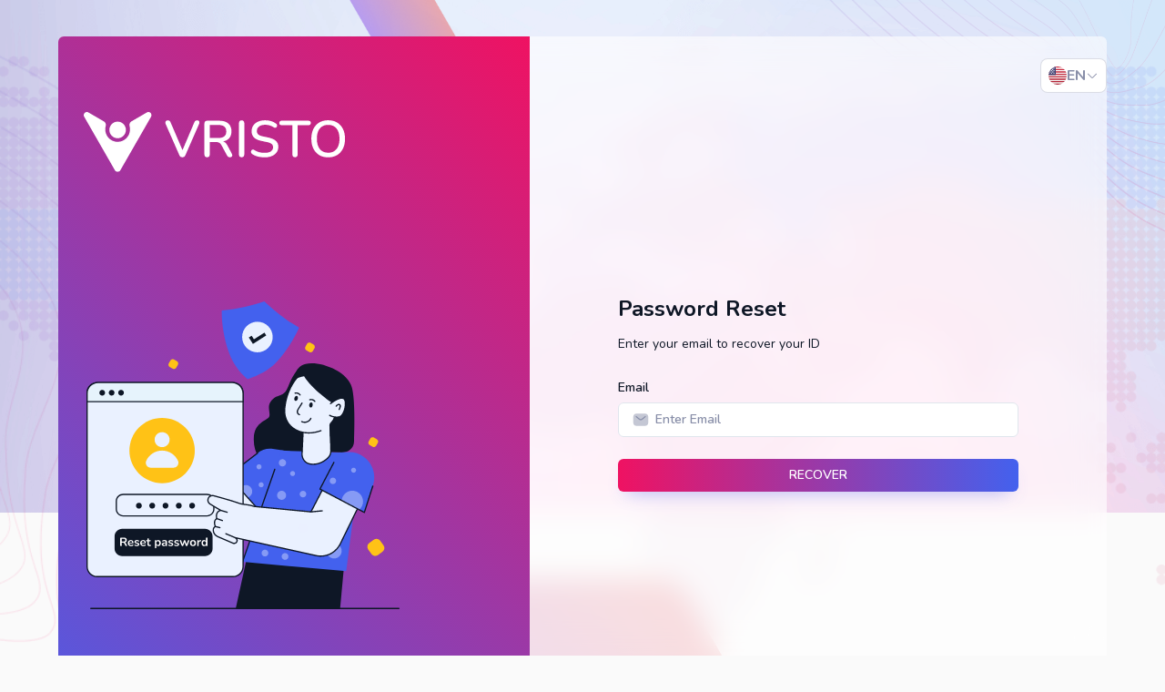

--- FILE ---
content_type: text/html; charset=utf-8
request_url: https://html.vristo.sbthemes.com/auth-cover-password-reset
body_size: 4730
content:
<!DOCTYPE html>
<html lang="en" dir="ltr">
    <head>
        <meta charset="utf-8" />
        <meta http-equiv="X-UA-Compatible" content="IE=edge" />
        <title>VRISTO - Multipurpose Tailwind Dashboard Template</title>
        <meta name="viewport" content="width=device-width, initial-scale=1" />
        <link rel="icon" type="image/x-icon" href="favicon.png" />
        <link rel="preconnect" href="https://fonts.googleapis.com" />
        <link rel="preconnect" href="https://fonts.gstatic.com" crossorigin />
        <link href="https://fonts.googleapis.com/css2?family=Nunito:wght@400;500;600;700;800&display=swap" rel="stylesheet" />
        <link rel="stylesheet" type="text/css" media="screen" href="assets/css/perfect-scrollbar.min.css" />
        <link rel="stylesheet" type="text/css" media="screen" href="assets/css/style.css" />
        <link defer rel="stylesheet" type="text/css" media="screen" href="assets/css/animate.css" />
        <script src="assets/js/perfect-scrollbar.min.js"></script>
        <script defer src="assets/js/popper.min.js"></script>
        <script defer src="assets/js/tippy-bundle.umd.min.js"></script>
        <script defer src="assets/js/sweetalert.min.js"></script>
    </head>

    <body
        x-data="main"
        class="relative overflow-x-hidden font-nunito text-sm font-normal antialiased"
        :class="[ $store.app.sidebar ? 'toggle-sidebar' : '', $store.app.theme === 'dark' || $store.app.isDarkMode ?  'dark' : '', $store.app.menu, $store.app.layout,$store.app.rtlClass]"
    >
        <!-- screen loader -->
        <div class="screen_loader animate__animated fixed inset-0 z-[60] grid place-content-center bg-[#fafafa] dark:bg-[#060818]">
            <svg width="64" height="64" viewBox="0 0 135 135" xmlns="http://www.w3.org/2000/svg" fill="#4361ee">
                <path
                    d="M67.447 58c5.523 0 10-4.477 10-10s-4.477-10-10-10-10 4.477-10 10 4.477 10 10 10zm9.448 9.447c0 5.523 4.477 10 10 10 5.522 0 10-4.477 10-10s-4.478-10-10-10c-5.523 0-10 4.477-10 10zm-9.448 9.448c-5.523 0-10 4.477-10 10 0 5.522 4.477 10 10 10s10-4.478 10-10c0-5.523-4.477-10-10-10zM58 67.447c0-5.523-4.477-10-10-10s-10 4.477-10 10 4.477 10 10 10 10-4.477 10-10z"
                >
                    <animateTransform attributeName="transform" type="rotate" from="0 67 67" to="-360 67 67" dur="2.5s" repeatCount="indefinite" />
                </path>
                <path
                    d="M28.19 40.31c6.627 0 12-5.374 12-12 0-6.628-5.373-12-12-12-6.628 0-12 5.372-12 12 0 6.626 5.372 12 12 12zm30.72-19.825c4.686 4.687 12.284 4.687 16.97 0 4.686-4.686 4.686-12.284 0-16.97-4.686-4.687-12.284-4.687-16.97 0-4.687 4.686-4.687 12.284 0 16.97zm35.74 7.705c0 6.627 5.37 12 12 12 6.626 0 12-5.373 12-12 0-6.628-5.374-12-12-12-6.63 0-12 5.372-12 12zm19.822 30.72c-4.686 4.686-4.686 12.284 0 16.97 4.687 4.686 12.285 4.686 16.97 0 4.687-4.686 4.687-12.284 0-16.97-4.685-4.687-12.283-4.687-16.97 0zm-7.704 35.74c-6.627 0-12 5.37-12 12 0 6.626 5.373 12 12 12s12-5.374 12-12c0-6.63-5.373-12-12-12zm-30.72 19.822c-4.686-4.686-12.284-4.686-16.97 0-4.686 4.687-4.686 12.285 0 16.97 4.686 4.687 12.284 4.687 16.97 0 4.687-4.685 4.687-12.283 0-16.97zm-35.74-7.704c0-6.627-5.372-12-12-12-6.626 0-12 5.373-12 12s5.374 12 12 12c6.628 0 12-5.373 12-12zm-19.823-30.72c4.687-4.686 4.687-12.284 0-16.97-4.686-4.686-12.284-4.686-16.97 0-4.687 4.686-4.687 12.284 0 16.97 4.686 4.687 12.284 4.687 16.97 0z"
                >
                    <animateTransform attributeName="transform" type="rotate" from="0 67 67" to="360 67 67" dur="8s" repeatCount="indefinite" />
                </path>
            </svg>
        </div>

        <!-- scroll to top button -->
        <div class="fixed bottom-6 right-6 z-50" x-data="scrollToTop">
            <template x-if="showTopButton">
                <button type="button" class="btn btn-outline-primary animate-pulse rounded-full p-2" @click="goToTop">
                    <svg width="24" height="24" class="h-4 w-4" viewBox="0 0 24 24" fill="none" xmlns="http://www.w3.org/2000/svg">
                        <path
                            opacity="0.5"
                            fill-rule="evenodd"
                            clip-rule="evenodd"
                            d="M12 20.75C12.4142 20.75 12.75 20.4142 12.75 20L12.75 10.75L11.25 10.75L11.25 20C11.25 20.4142 11.5858 20.75 12 20.75Z"
                            fill="currentColor"
                        />
                        <path
                            d="M6.00002 10.75C5.69667 10.75 5.4232 10.5673 5.30711 10.287C5.19103 10.0068 5.25519 9.68417 5.46969 9.46967L11.4697 3.46967C11.6103 3.32902 11.8011 3.25 12 3.25C12.1989 3.25 12.3897 3.32902 12.5304 3.46967L18.5304 9.46967C18.7449 9.68417 18.809 10.0068 18.6929 10.287C18.5768 10.5673 18.3034 10.75 18 10.75L6.00002 10.75Z"
                            fill="currentColor"
                        />
                    </svg>
                </button>
            </template>
        </div>

        <div class="main-container min-h-screen text-black dark:text-white-dark">
            <!-- start main content section -->
            <div x-data="auth">
                <div class="absolute inset-0">
                    <img src="assets/images/auth/bg-gradient.png" alt="image" class="h-full w-full object-cover" />
                </div>
                <div
                    class="relative flex min-h-screen items-center justify-center bg-[url(../images/auth/map.png)] bg-cover bg-center bg-no-repeat px-6 py-10 dark:bg-[#060818] sm:px-16"
                >
                    <img src="assets/images/auth/coming-soon-object1.png" alt="image" class="absolute left-0 top-1/2 h-full max-h-[893px] -translate-y-1/2" />
                    <img src="assets/images/auth/coming-soon-object2.png" alt="image" class="absolute left-24 top-0 h-40 md:left-[30%]" />
                    <img src="assets/images/auth/coming-soon-object3.png" alt="image" class="absolute right-0 top-0 h-[300px]" />
                    <img src="assets/images/auth/polygon-object.svg" alt="image" class="absolute bottom-0 end-[28%]" />
                    <div
                        class="relative flex w-full max-w-[1502px] flex-col justify-between overflow-hidden rounded-md bg-white/60 backdrop-blur-lg dark:bg-black/50 lg:min-h-[758px] lg:flex-row lg:gap-10 xl:gap-0"
                    >
                        <div
                            class="relative hidden w-full items-center justify-center bg-[linear-gradient(225deg,rgba(239,18,98,1)_0%,rgba(67,97,238,1)_100%)] p-5 lg:inline-flex lg:max-w-[835px] xl:-ms-28 ltr:xl:skew-x-[14deg] rtl:xl:skew-x-[-14deg]"
                        >
                            <div
                                class="absolute inset-y-0 w-8 from-primary/10 via-transparent to-transparent ltr:-right-10 ltr:bg-gradient-to-r rtl:-left-10 rtl:bg-gradient-to-l xl:w-16 ltr:xl:-right-20 rtl:xl:-left-20"
                            ></div>
                            <div class="ltr:xl:-skew-x-[14deg] rtl:xl:skew-x-[14deg]">
                                <a href="index.html" class="w-48 block lg:w-72 ms-10">
                                    <img src="assets/images/auth/logo-white.svg" alt="Logo" class="w-full" />
                                </a>
                                <div class="mt-24 hidden w-full max-w-[430px] lg:block">
                                    <img src="assets/images/auth/reset-password.svg" alt="Cover Image" class="w-full" />
                                </div>
                            </div>
                        </div>
                        <div class="relative flex w-full flex-col items-center justify-center gap-6 px-4 pb-16 pt-6 sm:px-6 lg:max-w-[667px]">
                            <div class="flex w-full max-w-[440px] items-center gap-2 lg:absolute lg:end-6 lg:top-6 lg:max-w-full">
                                <a href="index.html" class="block w-8 lg:hidden">
                                    <img src="assets/images/logo.svg" alt="Logo" class="w-full" />
                                </a>
                                <div class="dropdown ms-auto w-max" x-data="dropdown" @click.outside="open = false">
                                    <a
                                        href="javascript:;"
                                        class="flex items-center gap-2.5 rounded-lg border border-white-dark/30 bg-white px-2 py-1.5 text-white-dark hover:border-primary hover:text-primary dark:bg-black"
                                        :class="{'!border-primary !text-primary' : open}"
                                        @click="toggle"
                                    >
                                        <div>
                                            <img
                                                :src="`assets/images/flags/${$store.app.locale.toUpperCase()}.svg`"
                                                alt="image"
                                                class="h-5 w-5 rounded-full object-cover"
                                            />
                                        </div>
                                        <div x-text="$store.app.locale" class="text-base font-bold uppercase"></div>
                                        <span class="shrink-0" :class="{'rotate-180' : open}">
                                            <svg width="14" height="14" viewBox="0 0 14 14" fill="none" xmlns="http://www.w3.org/2000/svg">
                                                <path
                                                    d="M6.99989 9.79988C6.59156 9.79988 6.18322 9.64238 5.87406 9.33321L2.07072 5.52988C1.90156 5.36071 1.90156 5.08071 2.07072 4.91154C2.23989 4.74238 2.51989 4.74238 2.68906 4.91154L6.49239 8.71488C6.77239 8.99488 7.22739 8.99488 7.50739 8.71488L11.3107 4.91154C11.4799 4.74238 11.7599 4.74238 11.9291 4.91154C12.0982 5.08071 12.0982 5.36071 11.9291 5.52988L8.12572 9.33321C7.81656 9.64238 7.40822 9.79988 6.99989 9.79988Z"
                                                    fill="currentColor"
                                                />
                                            </svg>
                                        </span>
                                    </a>
                                    <ul
                                        x-cloak
                                        x-show="open"
                                        x-transition
                                        x-transition.duration.300ms
                                        class="top-11 grid w-[280px] grid-cols-2 gap-y-2 !px-2 font-semibold text-dark ltr:-right-14 rtl:-left-14 dark:text-white-dark dark:text-white-light/90 sm:ltr:-right-2 sm:rtl:-left-2"
                                    >
                                        <template x-for="item in languages">
                                            <li>
                                                <a
                                                    href="javascript:;"
                                                    class="hover:text-primary"
                                                    @click="$store.app.toggleLocale(item.value),toggle()"
                                                    :class="{'bg-primary/10 text-primary' : $store.app.locale == item.value}"
                                                >
                                                    <img
                                                        class="h-5 w-5 rounded-full object-cover"
                                                        :src="`assets/images/flags/${item.value.toUpperCase()}.svg`"
                                                        alt="image"
                                                    />
                                                    <span class="ltr:ml-3 rtl:mr-3" x-text="item.key"></span>
                                                </a>
                                            </li>
                                        </template>
                                    </ul>
                                </div>
                            </div>
                            <div class="w-full max-w-[440px] lg:mt-16">
                                <div class="mb-7">
                                    <h1 class="mb-3 text-2xl font-bold !leading-snug dark:text-white">Password Reset</h1>
                                    <p>Enter your email to recover your ID</p>
                                </div>
                                <form class="space-y-5" @submit.prevent="window.location = 'index.html'">
                                    <div>
                                        <label for="Email">Email</label>
                                        <div class="relative text-white-dark">
                                            <input id="Email" type="email" placeholder="Enter Email" class="form-input pl-10 placeholder:text-white-dark" />
                                            <span class="absolute left-4 top-1/2 -translate-y-1/2">
                                                <svg width="18" height="18" viewBox="0 0 18 18" fill="none">
                                                    <path
                                                        opacity="0.5"
                                                        d="M10.65 2.25H7.35C4.23873 2.25 2.6831 2.25 1.71655 3.23851C0.75 4.22703 0.75 5.81802 0.75 9C0.75 12.182 0.75 13.773 1.71655 14.7615C2.6831 15.75 4.23873 15.75 7.35 15.75H10.65C13.7613 15.75 15.3169 15.75 16.2835 14.7615C17.25 13.773 17.25 12.182 17.25 9C17.25 5.81802 17.25 4.22703 16.2835 3.23851C15.3169 2.25 13.7613 2.25 10.65 2.25Z"
                                                        fill="currentColor"
                                                    />
                                                    <path
                                                        d="M14.3465 6.02574C14.609 5.80698 14.6445 5.41681 14.4257 5.15429C14.207 4.89177 13.8168 4.8563 13.5543 5.07507L11.7732 6.55931C11.0035 7.20072 10.4691 7.6446 10.018 7.93476C9.58125 8.21564 9.28509 8.30993 9.00041 8.30993C8.71572 8.30993 8.41956 8.21564 7.98284 7.93476C7.53168 7.6446 6.9973 7.20072 6.22761 6.55931L4.44652 5.07507C4.184 4.8563 3.79384 4.89177 3.57507 5.15429C3.3563 5.41681 3.39177 5.80698 3.65429 6.02574L5.4664 7.53583C6.19764 8.14522 6.79033 8.63914 7.31343 8.97558C7.85834 9.32604 8.38902 9.54743 9.00041 9.54743C9.6118 9.54743 10.1425 9.32604 10.6874 8.97558C11.2105 8.63914 11.8032 8.14522 12.5344 7.53582L14.3465 6.02574Z"
                                                        fill="currentColor"
                                                    />
                                                </svg>
                                            </span>
                                        </div>
                                    </div>
                                    <button
                                        type="submit"
                                        class="btn btn-gradient !mt-6 w-full border-0 uppercase shadow-[0_10px_20px_-10px_rgba(67,97,238,0.44)]"
                                    >
                                        RECOVER
                                    </button>
                                </form>
                            </div>
                            <p class="absolute bottom-6 w-full text-center dark:text-white">
                                © <span id="footer-year">2022</span>. VRISTO All Rights Reserved.
                            </p>
                        </div>
                    </div>
                </div>
            </div>
            <!-- end main content section -->
        </div>

        <script src="assets/js/alpine-collaspe.min.js"></script>
        <script src="assets/js/alpine-persist.min.js"></script>
        <script defer src="assets/js/alpine-ui.min.js"></script>
        <script defer src="assets/js/alpine-focus.min.js"></script>
        <script defer src="assets/js/alpine.min.js"></script>

        <script src="assets/js/custom.js"></script>

        <script>
            // main section
            document.addEventListener('alpine:init', () => {
                Alpine.data('scrollToTop', () => ({
                    showTopButton: false,
                    init() {
                        window.onscroll = () => {
                            this.scrollFunction();
                        };
                    },

                    scrollFunction() {
                        if (document.body.scrollTop > 50 || document.documentElement.scrollTop > 50) {
                            this.showTopButton = true;
                        } else {
                            this.showTopButton = false;
                        }
                    },

                    goToTop() {
                        document.body.scrollTop = 0;
                        document.documentElement.scrollTop = 0;
                    },
                }));

                Alpine.data('auth', () => ({
                    languages: [
                        {
                            id: 1,
                            key: 'Chinese',
                            value: 'zh',
                        },
                        {
                            id: 2,
                            key: 'Danish',
                            value: 'da',
                        },
                        {
                            id: 3,
                            key: 'English',
                            value: 'en',
                        },
                        {
                            id: 4,
                            key: 'French',
                            value: 'fr',
                        },
                        {
                            id: 5,
                            key: 'German',
                            value: 'de',
                        },
                        {
                            id: 6,
                            key: 'Greek',
                            value: 'el',
                        },
                        {
                            id: 7,
                            key: 'Hungarian',
                            value: 'hu',
                        },
                        {
                            id: 8,
                            key: 'Italian',
                            value: 'it',
                        },
                        {
                            id: 9,
                            key: 'Japanese',
                            value: 'ja',
                        },
                        {
                            id: 10,
                            key: 'Polish',
                            value: 'pl',
                        },
                        {
                            id: 11,
                            key: 'Portuguese',
                            value: 'pt',
                        },
                        {
                            id: 12,
                            key: 'Russian',
                            value: 'ru',
                        },
                        {
                            id: 13,
                            key: 'Spanish',
                            value: 'es',
                        },
                        {
                            id: 14,
                            key: 'Swedish',
                            value: 'sv',
                        },
                        {
                            id: 15,
                            key: 'Turkish',
                            value: 'tr',
                        },
                        {
                            id: 16,
                            key: 'Arabic',
                            value: 'ae',
                        },
                    ],
                }));
            });
        </script>
    <!-- Cloudflare Pages Analytics --><script defer src='https://static.cloudflareinsights.com/beacon.min.js' data-cf-beacon='{"token": "9cd52d30a1ce44ce990e0db554c8ebcb"}'></script><!-- Cloudflare Pages Analytics --><script defer src="https://static.cloudflareinsights.com/beacon.min.js/vcd15cbe7772f49c399c6a5babf22c1241717689176015" integrity="sha512-ZpsOmlRQV6y907TI0dKBHq9Md29nnaEIPlkf84rnaERnq6zvWvPUqr2ft8M1aS28oN72PdrCzSjY4U6VaAw1EQ==" data-cf-beacon='{"version":"2024.11.0","token":"44f21e85218749dd9ffe6a0ed2626c32","r":1,"server_timing":{"name":{"cfCacheStatus":true,"cfEdge":true,"cfExtPri":true,"cfL4":true,"cfOrigin":true,"cfSpeedBrain":true},"location_startswith":null}}' crossorigin="anonymous"></script>
</body>
</html>


--- FILE ---
content_type: text/css; charset=utf-8
request_url: https://html.vristo.sbthemes.com/assets/css/style.css
body_size: 31748
content:
.ql-snow .ql-editor img{margin:20px;height:176px;width:256px}.ltr .ql-snow .ql-editor img{margin-left:0}.rtl .ql-snow .ql-editor img{margin-right:0}.dark .ql-container.ql-snow,.dark .ql-toolbar.ql-snow{border-color:#17263c}.dark .ql-container.ql-snow{background-color:#121e32}.ql-toolbar.ql-snow{box-sizing:border-box;border-top-left-radius:6px;border-top-right-radius:6px;border-width:1px;border-color:#e0e6ed!important;padding:8px;font-family:Nunito,sans-serif}.dark .ql-container.ql-snow,.dark .ql-toolbar.ql-snow{border-color:#17263c!important}.ql-container.ql-snow{border-bottom-right-radius:6px;border-bottom-left-radius:6px;border-width:1px;border-top:0!important;border-color:#e0e6ed!important}.ql-snow .ql-editor{max-height:200px;min-height:200px;overflow:auto}.rtl .ql-snow .ql-editor{text-align:right}.dark .ql-snow .ql-stroke{stroke:#888ea8}.dark .ql-snow .ql-editor h1,.dark .ql-snow .ql-editor p,.dark .ql-snow .ql-picker{color:#888ea8}.rtl .ql-snow .ql-picker:not(.ql-color-picker):not(.ql-icon-picker) svg{right:auto!important;left:0}.dark .ql-snow .ql-tooltip{background-color:#060818;border-color:#17263c;color:#888ea8}.ql-snow .ql-tooltip input[type=text]{outline:none!important;box-shadow:none!important}.dark .ql-snow .ql-tooltip input[type=text]{background-color:#121e32;border-color:#17263c;color:#888ea8}.rtl .ql-toolbar.ql-snow .ql-formats{margin-right:0!important;margin-left:15px}.calendar-wrapper .fc-view-harness{overflow:auto}.calendar-wrapper .fc-view-harness-active>.fc-view{min-width:450px}.calendar-wrapper .fc-daygrid-body-balanced .fc-scrollgrid-sync-table{min-height:450px}.calendar-wrapper table th.fc-day{padding:12px 16px;background-color:#e0e6ed4d!important}.dark .calendar-wrapper table th.fc-day{background-color:#1a2941!important}.calendar-wrapper table td .fc-daygrid-day-number{padding:16px}@media only screen and (max-width:1024px){.calendar-wrapper table td .fc-daygrid-day-number{padding:2px 8px}}.fc-theme-standard .fc-scrollgrid,.fc-theme-standard td,.fc-theme-standard th{border-color:#e0e6ed66!important}.dark .fc-theme-standard .fc-scrollgrid,.dark .fc-theme-standard td,.dark .fc-theme-standard th{border-color:#191e3a!important}.calendar-wrapper .fc-theme-standard .fc-scrollgrid{border-radius:10px}.calendar-wrapper .fc-theme-standard td{border-bottom-left-radius:10px;border-bottom-right-radius:10px}.calendar-wrapper .fc-theme-standard th{border-top-left-radius:10px;border-top-right-radius:10px}.calendar-wrapper .fc-button{text-transform:capitalize!important;font-weight:500!important;border-radius:6px!important;padding:8px 15px!important}.ltr .calendar-wrapper .fc-button{margin-left:12px!important}.rtl .calendar-wrapper .fc-button{margin-right:12px!important}.ltr .calendar-wrapper .fc-button-group .fc-button:first-child{margin-left:0!important}.rtl .calendar-wrapper .fc-button-group .fc-button:first-child{margin-right:0!important}.calendar-wrapper .fc-button-primary,.calendar-wrapper .fc-button-primary:disabled{color:#4361ee!important;border-color:#4361ee!important;background:#0000!important;box-shadow:none!important;font-weight:600!important;line-height:20px!important}.calendar-wrapper .fc-button-primary:not(:disabled).fc-button-active,.calendar-wrapper .fc-button-primary:not(:disabled):hover{background-color:#4361ee!important;color:#fff!important}.calendar-wrapper .fc-daygrid-event.info,.calendar-wrapper .fc-timegrid-event.info{background-color:#2196f3cc;border-color:#2196f3cc}.calendar-wrapper .fc-daygrid-event.info:hover,.calendar-wrapper .fc-timegrid-event.info:hover{background-color:#2196f3;border-color:#2196f3}.calendar-wrapper .fc-daygrid-event.primary,.calendar-wrapper .fc-timegrid-event.primary{background-color:#4361eecc;border-color:#4361eecc}.calendar-wrapper .fc-daygrid-event.primary:hover,.calendar-wrapper .fc-timegrid-event.primary:hover{background-color:#4361ee;border-color:#4361ee}.calendar-wrapper .fc-daygrid-event.success,.calendar-wrapper .fc-timegrid-event.success{background-color:#00ab55cc;border-color:#00ab55cc}.calendar-wrapper .fc-daygrid-event.success:hover,.calendar-wrapper .fc-timegrid-event.success:hover{background-color:#00ab55;border-color:#00ab55}.calendar-wrapper .fc-daygrid-event.danger,.calendar-wrapper .fc-timegrid-event.danger{background-color:#e7515acc;border-color:#e7515acc}.calendar-wrapper .fc-daygrid-event.danger:hover,.calendar-wrapper .fc-timegrid-event.danger:hover{background-color:#e7515a;border-color:#e7515a}.calendar-wrapper .fc-next-button,.calendar-wrapper .fc-prev-button{background-color:initial!important;color:#4b5563!important;border:2px solid #e5e7eb!important;padding:6px!important;display:flex!important;justify-content:center}.dark .calendar-wrapper .fc-next-button,.dark .calendar-wrapper .fc-prev-button{border-color:#374151!important}.calendar-wrapper .fc-button.fc-next-button:hover,.calendar-wrapper .fc-button.fc-prev-button:hover,.dark .calendar-wrapper .fc-button.fc-next-button:hover,.dark .calendar-wrapper .fc-button.fc-prev-button:hover{color:#4361ee!important;border-color:#4361ee!important;background:#0000!important}.calendar-wrapper .fc-timegrid-body .fc-event-main-frame{flex-direction:column!important}.ltr .calendar-wrapper .fc-button-group,.ltr .calendar-wrapper .fc-event-main-frame,.ltr .calendar-wrapper .fc-toolbar{flex-direction:row}.rtl .calendar-wrapper .fc-button-group,.rtl .calendar-wrapper .fc-event-main-frame,.rtl .calendar-wrapper .fc-toolbar{flex-direction:row-reverse}@media only screen and (max-width:768px){.calendar-wrapper .fc-toolbar{flex-direction:column!important}.calendar-wrapper .fc-toolbar .fc-toolbar-chunk{margin-top:16px}.calendar-wrapper .fc-toolbar .fc-toolbar-chunk:first-child{margin-top:0!important}}.calendar-wrapper .fc-toolbar-title{font-size:20px}.calendar-wrapper .fc .fc-popover{z-index:10}.calendar-wrapper .fc-event{padding:2px 4px;color:#fff}.calendar-wrapper .fc-timegrid-event-harness-inset .fc-timegrid-event{box-shadow:none;overflow:hidden}.calendar-wrapper .fc-event-title.fc-sticky{font-weight:700}.calendar-wrapper .fc-daygrid-event-dot{display:none}.calendar-wrapper .fc-daygrid-dot-event{border-width:1px}.calendar-wrapper .fc-event-time{padding:1px!important;font-weight:700;flex-shrink:0}.rtl .calendar-wrapper .fc-event-time{margin-left:3px!important;margin-right:0!important}.rtl .calendar-wrapper .fc-icon.fc-icon-chevron-left,.rtl .calendar-wrapper .fc-icon.fc-icon-chevron-right{rotate:180deg}.dark .fc-theme-standard .fc-popover{background-color:#3b3f5c!important;border-color:#3b3f5c!important}.dark .fc-theme-standard .fc-popover-header{background-color:#0e1726!important;color:#888ea8!important}.swiper .swiper-button-disabled{cursor:not-allowed;opacity:.6}.rtl .swiper{direction:rtl}.swiper-button-next{color:#4361ee}#slider3 .swiper-wrapper,#slider4 .swiper-wrapper{height:320px!important}#slider3 .swiper-wrapper .swiper-slide img,#slider4 .swiper-wrapper .swiper-slide img{height:100%;-o-object-fit:cover;object-fit:cover}#slider3 .swiper-pagination .swiper-pagination-bullet{border-radius:6px;width:4px;height:20px}@media only screen and (max-width:1200px){#slider3 .swiper-wrapper,#slider4 .swiper-wrapper{height:300px!important}}@media only screen and (max-width:600px){#slider3 .swiper-wrapper,#slider4 .swiper-wrapper{height:180px!important}}#slider3 .swiper-pagination .swiper-pagination-bullet:hover{background-color:#fff}#slider3 .swiper-pagination .swiper-pagination-bullet.swiper-pagination-bullet-active{background:#4361ee}#slider4 .swiper-pagination{color:#fff}#slider5 .swiper-pagination{position:relative;margin-top:20px}.swal2-popup{flex-direction:column;justify-content:center;padding:20px!important;box-sizing:border-box}.dark .swal2-popup{background:#0e1726}.dark .swal2-popup .swal2-title{color:#888ea8}.swal2-popup .swal2-title{display:block;margin:0!important;width:100%;color:#3b3f5c;font-size:24px}.swal2-popup .swal2-title:where([dir=ltr],[dir=ltr] *){padding-right:2.5rem!important}.swal2-popup .swal2-title:where([dir=rtl],[dir=rtl] *){padding-left:2.5rem!important}.swal2-popup .swal2-styled{box-shadow:0 5px 20px 0 #0000001a!important;letter-spacing:1px;font-size:14px!important;line-height:20px!important;transition:all .3s ease-out;-webkit-transition:all .3s ease-out;margin:0 5px;padding:8px 20px;border-radius:6px}.swal2-popup .swal2-styled.swal2-cancel{background-color:#fff!important;color:#4361ee;border:1px solid #e8e8e8;box-shadow:none;padding:7px 20px}.dark .swal2-popup .swal2-styled.swal2-cancel{background-color:#3b3f5c!important;color:#e0e6ed;border-color:#3b3f5c}.swal2-popup .swal2-styled.swal2-confirm{background-color:#4361ee}.swal2-popup .swal2-styled.swal2-confirm:focus{box-shadow:none!important}.swal2-popup .swal2-html-container{margin:0!important;color:#e95f2b;font-weight:300}.swal2-popup .swal2-html-container:where([dir=ltr],[dir=ltr] *){padding-right:2.5rem!important}.swal2-popup .swal2-html-container:where([dir=rtl],[dir=rtl] *){padding-left:2.5rem!important}.swal2-popup .swal2-close{position:absolute;top:16px;transition:color .1s ease-out;font-family:serif}.swal2-popup .swal2-close:where([dir=ltr],[dir=ltr] *){right:1rem}.swal2-popup .swal2-close:where([dir=rtl],[dir=rtl] *){left:1rem}.dark .swal2-popup .swal2-close{color:#888ea8}.swal2-popup.swal2-toast{flex-direction:row;align-items:center;width:auto!important;box-shadow:0 0 .625em #d9d9d9;padding:2em;overflow-y:hidden;display:flex!important}.swal2-popup.swal2-toast.swal2-show{animation:showSweetToast .5s}.swal2-popup pre{color:#009688}.swal2-icon{position:relative;box-sizing:initial;justify-content:center;width:5em;height:5em;margin:1.25em auto 1.875em;border-radius:50%;border:.25em solid #000;font-family:inherit;line-height:5em;cursor:default;-webkit-user-select:none;-moz-user-select:none;user-select:none}.swal2-icon:not(.swal2-error):not(.swal2-success){width:2em!important;line-height:119px!important;height:2em!important;margin:.25em auto .875em!important}.swal2-icon.swal2-error{border:5px solid #f1f2f3!important;box-shadow:0 3px 25px 0 #716aca33}.swal2-icon.swal2-warning{color:#fb4!important}.swal2-icon.swal2-info,.swal2-icon.swal2-warning{border:5px solid #f1f2f3!important;box-shadow:0 3px 25px 0 #716aca33;font-size:60px;line-height:80px;text-align:center}.swal2-icon.swal2-info{color:#4361ee!important}.swal2-icon.swal2-question{color:#805dca!important;border-style:solid;border-width:4px!important;border-color:#0000!important;box-shadow:0 3px 25px 0 #716aca33;font-size:60px;line-height:80px;text-align:center}.dark .swal2-icon.swal2-error,.dark .swal2-icon.swal2-info,.dark .swal2-icon.swal2-question,.dark .swal2-icon.swal2-warning{border-color:#888ea8!important;box-shadow:none!important}.swal2-iconswal2-success [class^=swal2-success-line][class$=tip]{top:2.875em;left:.875em;width:1.5625em;transform:rotate(45deg)}.swal2-icon.swal2-success swal2-success [class^=swal2-success-line][class$=long]{top:2.375em;right:.5em;width:2.9375em;transform:rotate(-45deg)}.swal2-icon.swal2-success .swal2-success-fix{position:absolute;top:.5em;left:1.625em;width:.4375em;height:5.625em;transform:rotate(-45deg);z-index:1}.swal2-icon.swal2-success .swal2-success-ring{position:absolute;top:-.25em;left:-.25em;width:100%;height:100%;border:.25em solid #a5dc864d;border-radius:50%;z-index:2;box-sizing:initial}.swal2-icon.swal2-success [class^=swal2-success-circular-line][class$=right]{top:-.6875em;left:1.875em;transform:rotate(-45deg);transform-origin:0 3.75em;border-radius:0 7.5em 7.5em 0}.swal2-progress-steps .swal2-progress-step.swal2-active-progress-step{background:#25d5e4!important}.swal2-progress-steps .swal2-progress-step.swal2-active-progress-step~.swal2-progress-step{background:#ebedf2!important}.dark .swal2-progress-steps .swal2-progress-step.swal2-active-progress-step~.swal2-progress-step{background:#3b3f5c!important;color:#888ea8!important}.dark .swal2-progress-steps .swal2-progress-step{color:#e0e6ed}.swal2-icon-content{font-size:5.75rem!important}.swal2-show{animation:swal2-show .3s}.swal2-modal.background-modal .swal2-title{color:#fff!important}.dark .swal2-input{background-color:#1b2e4b;border-color:#253b5c;color:#888ea8}.dark .swal2-footer{border-color:#888ea8}.swal2-image{margin-bottom:32px!important}.sweet-alerts.swal2-popup .swal2-html-container{margin-top:1rem!important;padding-left:0!important;padding-right:0!important}.sweet-alerts.swal2-popup .swal2-title:where([dir=ltr],[dir=ltr] *){padding-right:1.5rem!important}.sweet-alerts.swal2-popup .swal2-title:where([dir=rtl],[dir=rtl] *){padding-left:1.5rem!important}.tippy-box[data-theme~=primary]{background-color:#4361ee}.tippy-box[data-theme~=primary][data-placement^=top]>.tippy-arrow:before{border-top-color:#4361ee}.tippy-box[data-theme~=success]{background-color:#00ab55}.tippy-box[data-theme~=success][data-placement^=top]>.tippy-arrow:before{border-top-color:#00ab55}.tippy-box[data-theme~=info]{background-color:#2196f3}.tippy-box[data-theme~=info][data-placement^=top]>.tippy-arrow:before{border-top-color:#2196f3}.tippy-box[data-theme~=danger]{background-color:#e7515a}.tippy-box[data-theme~=danger][data-placement^=top]>.tippy-arrow:before{border-top-color:#e7515a}.tippy-box[data-theme~=warning]{background-color:#e2a03f}.tippy-box[data-theme~=warning][data-placement^=top]>.tippy-arrow:before{border-top-color:#e2a03f}.tippy-box[data-theme~=secondary]{background-color:#805dca}.tippy-box[data-theme~=secondary][data-placement^=top]>.tippy-arrow:before{border-top-color:#805dca}.tippy-box[data-theme~=dark]{background-color:#3b3f5c}.tippy-box[data-theme~=dark][data-placement^=top]>.tippy-arrow:before{border-top-color:#3b3f5c}.noUi-horizontal .noUi-handle{width:25px!important;height:20px!important;top:-8px!important}.noUi-handle:after,.noUi-handle:before{display:none!important}.dark .noUi-connects{background:#1b2e4b}.dark .noUi-target{border-color:#253b5c;background:#0000}.dark .noUi-handle{background:#3b3f5c;border-color:#3b3f5c;box-shadow:none}.dark .noUi-tooltip{background:#1b2e4b;border-color:#253b5c;color:#888ea8}.dark .flatpickr-calendar{border:1px solid #0e1a2c;background:#0e1a2c;box-shadow:none}.dark .flatpickr-calendar.arrowTop:after{border-bottom-color:#0e1a2c}.dark .flatpickr-calendar.arrowBottom:after{border-top-color:#0e1a2c}.dark .flatpickr-calendar .flatpickr-months .flatpickr-next-month svg,.dark .flatpickr-calendar .flatpickr-months .flatpickr-prev-month svg{fill:#bfc9d4}.flatpickr-current-month{font-size:16px;padding:3px 0 0;display:flex;justify-content:center;gap:10px}.dark .flatpickr-calendar .flatpickr-months .flatpickr-monthDropdown-months{color:#bfc9d4}.dark .flatpickr-calendar .flatpickr-months .flatpickr-monthDropdown-months .flatpickr-monthDropdown-month{background-color:#1b2e4b}.dark .flatpickr-calendar .flatpickr-months input.cur-year{color:#bfc9d4;height:31px}.dark .flatpickr-calendar .flatpickr-months .numInputWrapper span{height:26%}.dark .flatpickr-calendar .flatpickr-months .numInputWrapper span.arrowUp{top:10px}.dark .flatpickr-calendar .flatpickr-months .numInputWrapper span.arrowUp:after{border-bottom-color:#bfc9d4}.dark .flatpickr-current-month .numInputWrapper span.arrowDown:after{border-top-color:#bfc9d4}.dark .flatpickr-calendar .flatpickr-months .numInputWrapper span .arrowDown{top:34%}.dark .flatpickr-calendar .flatpickr-months .numInputWrapper span .arrowDown:after{border-top-color:#bfc9d4}.dark .flatpickr-calendar .flatpickr-day{color:#888ea8;font-weight:500}.dark .flatpickr-calendar .flatpickr-day:hover{background:#191e3a;border-color:#191e3a}.dark .flatpickr-calendar .flatpickr-day.flatpickr-disabled{color:#888ea838}.dark .flatpickr-calendar .flatpickr-day.nextMonthDay,.dark .flatpickr-calendar .flatpickr-day.prevMonthDay{color:#888ea838!important}.dark .flatpickr-calendar .flatpickr-day.selected{background:#009688;color:#0e1726;border-color:#009688;font-weight:700}.dark .flatpickr-calendar .flatpickr-day.today{border-color:#009688}.dark .flatpickr-calendar .flatpickr-day.today:hover{border-color:#0e1726;background:#0e1726;color:#fff}.dark .flatpickr-calendar.hasTime .flatpickr-time{border-top:1px solid #243146!important}.dark .flatpickr-calendar .flatpickr-time{border:1px solid #243146}.dark .flatpickr-calendar .flatpickr-time .flatpickr-am-pm,.dark .flatpickr-calendar .flatpickr-time .flatpickr-time-separator,.dark .flatpickr-calendar .flatpickr-time input{color:#888ea8}.dark .flatpickr-time .flatpickr-am-pm:focus,.dark .flatpickr-time .flatpickr-am-pm:hover,.dark .flatpickr-time input:focus,.dark .flatpickr-time input:hover{background:#0000;--tw-ring-color:#0000}.dark .flatpickr-calendar .flatpickr-time .flatpickr-am-pm:hover,.dark .flatpickr-calendar .flatpickr-time input:hover{background-color:#0e1726}.dark .flatpickr-calendar .flatpickr-time .numInputWrapper span.arrowUp:after{border-bottom-color:#009688}.dark .flatpickr-calendar .flatpickr-time .numInputWrapper span.arrowDown:after{border-top-color:#009688}.dark .flatpickr-calendar.arrowTop:before{border-bottom-color:#1b2e4b}.dark .flatpickr-calendar.arrowBottom:before{border-top-color:#1b2e4b}.dark .numInputWrapper span{height:26%}.dark .numInputWrapper span.arrowUp{top:10px}.dark .numInputWrapper span.arrowUp:after{border-bottom-color:#bfc9d4}.dark .numInputWrapper span .arrowDown{top:34%}.dark .numInputWrapper span .arrowDown:after{border-top-color:#bfc9d4}.flatpickr-calendar:before{border-width:11px}.flatpickr-calendar:after{border-width:9px}.dark span.flatpickr-weekday{color:#888ea8}.dark .flatpickr-calendar .flatpickr-day.today.inRange{border-color:#e6e6e6}.dark .flatpickr-day.inRange{background-color:#060818;border-color:#060818;box-shadow:-5px 0 0 #060818,5px 0 0 #060818}.dark .custom-file-container .clear-button{color:#888ea8}.dark .custom-file-container .input-visible{background-color:#1b2e4b;border-color:#253b5c;color:#888ea8}.dark .custom-file-container .browse-button{background-color:#4361ee;border-color:#253b5c;color:#fff}.dark .custom-file-container .image-preview-item-clear{background-color:#3b3f5c!important}.dark .custom-file-container .image-preview-item-clear-icon{color:#d0d2d6}.custom-file-container .image-preview-item-clear-icon{margin-top:0!important}.rtl .custom-file-container .browse-button{right:auto;left:0;border-left:none}.rtl .custom-file-container .image-preview-item{float:right}.rtl .custom-file-container .image-preview-item-clear{left:auto;right:-6px}.dark .markdown-editor .editor-toolbar i.separator{border-color:#888ea8;border-right:none}.dark .markdown-editor .EasyMDEContainer .CodeMirror,.dark .markdown-editor .editor-preview{background-color:#121e32}.markdown-editor .EasyMDEContainer .CodeMirror,.markdown-editor .editor-toolbar{border-color:#ccc;color:#0e1726}.dark .markdown-editor .EasyMDEContainer .CodeMirror,.dark .markdown-editor .editor-preview,.dark .markdown-editor .editor-toolbar{border-color:#17263c;color:#888ea8!important}.dark .markdown-editor .editor-toolbar button.active,.editor-toolbar button:hover{background-color:initial!important;border-color:#0000!important;color:#4361ee}.nice-select{float:none!important}.rtl .nice-select{text-align:right!important;padding-left:30px;padding-right:18px}.rtl .nice-select:after{right:auto;left:12px}.rtl .nice-select .option{text-align:right}.dark .nice-select,.dark .nice-select.open{background-color:#1b2e4b;border-color:#253b5c!important}.dark .nice-select .nice-select-dropdown{background-color:#1b2e4b}.dark .nice-select .nice-select-search,.dark .nice-select .option.focus,.dark .nice-select .option.selected.focus,.dark .nice-select .option:hover{background-color:#132136;border-color:#253b5c!important;color:#888ea8}.nice-select .nice-select-search{margin:0!important}.nice-select .nice-select-dropdown{width:100%;transform:translateY(5px)!important;transition:all .2s cubic-bezier(.4,.35,.38,.39),opacity .2s ease-out!important}.nice-select.open .nice-select-dropdown{transform:scale(1) translateY(0)!important}.nice-select.open{border-color:#e0e6ed!important}.sortable-ghost{opacity:.7}.dark .sortable-ghost{opacity:.4}.dark .sortable-drag{--tw-rotate:10deg;transform:translate(var(--tw-translate-x),var(--tw-translate-y)) rotate(var(--tw-rotate)) skewX(var(--tw-skew-x)) skewY(var(--tw-skew-y)) scaleX(var(--tw-scale-x)) scaleY(var(--tw-scale-y));--tw-bg-opacity:1;background-color:rgb(14 23 38/var(--tw-bg-opacity))}table.dataTable-table tfoot tr th,table.dataTable-table thead tr th{font-weight:700}table.table-bordered tbody tr td,table.table-bordered thead tr th{border-width:1px!important;border-style:solid!important;--tw-border-opacity:1!important;border-color:rgb(246 247 250/var(--tw-border-opacity))!important}:is(.dark table.table-bordered tbody tr td),:is(.dark table.table-bordered thead tr th){--tw-border-opacity:1!important;border-color:rgb(25 30 58/var(--tw-border-opacity))!important}table.table-compact tbody tr td,table.table-compact thead tr th{padding:.5rem .75rem!important}.sticky-header table thead{position:sticky;top:0;z-index:10}.sticky-header .dataTable-container{height:500px}.sticky-column table tbody tr td:first-child,.sticky-column table thead tr th:first-child{position:sticky;z-index:8;--tw-bg-opacity:1;background-color:rgb(246 248 250/var(--tw-bg-opacity))}:is(.dark .sticky-column table tbody tr td:first-child),:is(.dark .sticky-column table thead tr th:first-child){--tw-bg-opacity:1;background-color:rgb(26 41 65/var(--tw-bg-opacity))}.sticky-column table tbody tr td:first-child:where([dir=ltr],[dir=ltr] *),.sticky-column table thead tr th:first-child:where([dir=ltr],[dir=ltr] *){left:0}.sticky-column table tbody tr td:first-child:where([dir=rtl],[dir=rtl] *),.sticky-column table thead tr th:first-child:where([dir=rtl],[dir=rtl] *){right:0}.sticky-column table tbody tr td:nth-child(2),.sticky-column table thead tr th:nth-child(2){position:sticky;z-index:8;--tw-bg-opacity:1;background-color:rgb(246 248 250/var(--tw-bg-opacity))}:is(.dark .sticky-column table tbody tr td:nth-child(2)),:is(.dark .sticky-column table thead tr th:nth-child(2)){--tw-bg-opacity:1;background-color:rgb(26 41 65/var(--tw-bg-opacity))}.sticky-column table tbody tr td:nth-child(2):where([dir=ltr],[dir=ltr] *),.sticky-column table thead tr th:nth-child(2):where([dir=ltr],[dir=ltr] *){left:58px}.sticky-column table tbody tr td:nth-child(2):where([dir=rtl],[dir=rtl] *),.sticky-column table thead tr th:nth-child(2):where([dir=rtl],[dir=rtl] *){right:58px}.sticky-header.sticky-column table thead tr th:first-child,.sticky-header.sticky-column table thead tr th:nth-child(2){top:0}.dataTable-container{overflow:auto}.dataTable-container,.dataTable-top{margin-bottom:1.25rem}.dataTable-bottom,.dataTable-top{display:flex;flex-wrap:wrap;align-items:center;gap:1rem;font-weight:500}.dataTable-pagination:where([dir=ltr],[dir=ltr] *){margin-left:auto}.dataTable-pagination:where([dir=rtl],[dir=rtl] *){margin-right:auto}.dataTable-pagination ul{display:flex;align-items:center}.dataTable-pagination a{display:grid;height:2.25rem;width:2.25rem;place-content:center;border-radius:9999px;--tw-bg-opacity:1;background-color:rgb(224 230 237/var(--tw-bg-opacity));--tw-text-opacity:1;color:rgb(59 63 92/var(--tw-text-opacity))}.dataTable-pagination a:hover{--tw-bg-opacity:1!important;background-color:rgb(67 97 238/var(--tw-bg-opacity))!important;--tw-text-opacity:1!important;color:rgb(255 255 255/var(--tw-text-opacity))!important}:is(.dark .dataTable-pagination a){--tw-bg-opacity:1;background-color:rgb(25 30 58/var(--tw-bg-opacity));--tw-text-opacity:1;color:rgb(224 230 237/var(--tw-text-opacity))}.dataTable-pagination a:where([dir=ltr],[dir=ltr] *){margin-left:.25rem}.dataTable-pagination a:where([dir=rtl],[dir=rtl] *){margin-right:.25rem}.dataTable-pagination .active a{cursor:default;--tw-bg-opacity:1;background-color:rgb(67 97 238/var(--tw-bg-opacity));--tw-text-opacity:1;color:rgb(255 255 255/var(--tw-text-opacity))}.dataTable-sorter{position:relative;display:inline-block;height:100%;width:-moz-max-content;width:max-content}.dataTable-sorter:where([dir=ltr],[dir=ltr] *){padding-right:1.75rem}.dataTable-sorter:where([dir=ltr],[dir=ltr] *):before{content:var(--tw-content);right:.25rem}.dataTable-sorter:where([dir=ltr],[dir=ltr] *):after{content:var(--tw-content);right:.25rem}.dataTable-sorter:where([dir=rtl],[dir=rtl] *){padding-left:1.75rem}.dataTable-sorter:where([dir=rtl],[dir=rtl] *):before{content:var(--tw-content);left:.25rem}.dataTable-sorter:where([dir=rtl],[dir=rtl] *):after{content:var(--tw-content);left:.25rem}.dataTable-sorter:after,.dataTable-sorter:before{content:"";height:0;width:0;position:absolute;border-left:5px solid #0000;border-right:5px solid #0000;opacity:.2}.dataTable-sorter:before{border-top:5px solid #0e1726;bottom:4px}.dataTable-sorter:after{border-bottom:5px solid #0e1726;border-top:5px solid #0000;top:-2px}.dark .dataTable-sorter:after{border-bottom-color:#fff}.dark .dataTable-sorter:before{border-top-color:#fff}.asc .dataTable-sorter:after{--tw-border-opacity:1;border-bottom-color:rgb(67 97 238/var(--tw-border-opacity));opacity:1}.desc .dataTable-sorter:before{--tw-border-opacity:1;border-top-color:rgb(67 97 238/var(--tw-border-opacity));opacity:1}.ltr .dataTable-search{margin-left:auto}.rtl .dataTable-search{margin-right:auto}.dataTable-dropdown .dataTable-selector,.dataTable-search .dataTable-input{width:auto;background-color:#fff;color:#0e1726;border-color:#e0e6ed;border-radius:6px;padding:8px 16px;font-size:14px;line-height:20px;font-weight:600;border-width:1px;outline:none!important}.dataTable-dropdown .dataTable-selector:focus,.dataTable-search .dataTable-input:focus{border-color:#4361ee}.dataTable-search .dataTable-input{box-shadow:none!important}.dataTable-dropdown .dataTable-selector{padding-top:.375rem;padding-bottom:.375rem}.dataTable-dropdown .dataTable-selector:where([dir=ltr],[dir=ltr] *){padding-left:.5rem;padding-right:1rem}.dataTable-dropdown .dataTable-selector:where([dir=rtl],[dir=rtl] *){padding-right:.5rem;padding-left:1rem}.dark .dataTable-dropdown .dataTable-selector,.dark .dataTable-search .dataTable-input{background-color:#121e32;color:#888ea8;border-color:#17263c}.dataTable-dropdown label{margin-bottom:0}@media screen and (max-width:767px){.dataTable-bottom{flex-direction:column}.ltr .dataTable-pagination{margin-left:0}.rtl .dataTable-pagination{margin-right:0}}.invoice-table .dataTable-wrapper .dataTable-bottom,.invoice-table .dataTable-wrapper .dataTable-top{padding-left:1.25rem;padding-right:1.25rem}.no-number-pagination ul.dataTable-pagination-list li{display:none}.no-number-pagination ul.dataTable-pagination-list li.pager{display:block!important}.next-prev-pagination .dataTable-pagination a{width:-moz-max-content;width:max-content;border-radius:.375rem;border-width:1px;padding:.5rem 1.25rem}.next-prev-pagination .dataTable-pagination a,:is(.dark .next-prev-pagination .dataTable-pagination a){--tw-border-opacity:1;border-color:rgb(67 97 238/var(--tw-border-opacity));background-color:initial;--tw-text-opacity:1;color:rgb(67 97 238/var(--tw-text-opacity))}.next-prev-pagination .dataTable-bottom{flex-direction:column;justify-content:center}.next-prev-pagination .dataTable-pagination:where([dir=ltr],[dir=ltr] *){margin-left:0}.next-prev-pagination .dataTable-pagination:where([dir=rtl],[dir=rtl] *){margin-right:0}.dragndrop .gu-transit{opacity:.2}.dragndrop .selected>div{background-color:#e0e6ed}.dark .dragndrop .selected>div{background-color:#0e1726}.icon-change .left svg.feather-heart,.icon-change .right svg.feather-star{display:none}.dragndrop .sortable-chosen{--tw-bg-opacity:1;background-color:rgb(255 255 255/var(--tw-bg-opacity))}:is(.dark .dragndrop .sortable-chosen){--tw-bg-opacity:1;background-color:rgb(14 23 38/var(--tw-bg-opacity))}
/*! tailwindcss v3.4.1 | MIT License | https://tailwindcss.com*/*,:after,:before{box-sizing:border-box;border:0 solid #e5e7eb}:after,:before{--tw-content:""}:host,html{line-height:1.5;-webkit-text-size-adjust:100%;-moz-tab-size:4;-o-tab-size:4;tab-size:4;font-family:ui-sans-serif,system-ui,sans-serif,Apple Color Emoji,Segoe UI Emoji,Segoe UI Symbol,Noto Color Emoji;font-feature-settings:normal;font-variation-settings:normal;-webkit-tap-highlight-color:transparent}body{margin:0;line-height:inherit}hr{height:0;color:inherit;border-top-width:1px}abbr:where([title]){-webkit-text-decoration:underline dotted;text-decoration:underline dotted}h1,h2,h3,h4,h5,h6{font-size:inherit;font-weight:inherit}a{color:inherit;text-decoration:inherit}b,strong{font-weight:bolder}code,kbd,pre,samp{font-family:ui-monospace,SFMono-Regular,Menlo,Monaco,Consolas,Liberation Mono,Courier New,monospace;font-feature-settings:normal;font-variation-settings:normal;font-size:1em}small{font-size:80%}sub,sup{font-size:75%;line-height:0;position:relative;vertical-align:initial}sub{bottom:-.25em}sup{top:-.5em}table{text-indent:0;border-color:inherit;border-collapse:collapse}button,input,optgroup,select,textarea{font-family:inherit;font-feature-settings:inherit;font-variation-settings:inherit;font-size:100%;font-weight:inherit;line-height:inherit;color:inherit;margin:0;padding:0}button,select{text-transform:none}[type=button],[type=reset],[type=submit],button{-webkit-appearance:button;background-color:initial;background-image:none}:-moz-focusring{outline:auto}:-moz-ui-invalid{box-shadow:none}progress{vertical-align:initial}::-webkit-inner-spin-button,::-webkit-outer-spin-button{height:auto}[type=search]{-webkit-appearance:textfield;outline-offset:-2px}::-webkit-search-decoration{-webkit-appearance:none}::-webkit-file-upload-button{-webkit-appearance:button;font:inherit}summary{display:list-item}blockquote,dd,dl,figure,h1,h2,h3,h4,h5,h6,hr,p,pre{margin:0}fieldset{margin:0}fieldset,legend{padding:0}menu,ol,ul{list-style:none;margin:0;padding:0}dialog{padding:0}textarea{resize:vertical}input::-moz-placeholder,textarea::-moz-placeholder{opacity:1;color:#9ca3af}input::placeholder,textarea::placeholder{opacity:1;color:#9ca3af}[role=button],button{cursor:pointer}:disabled{cursor:default}audio,canvas,embed,iframe,img,object,svg,video{display:block;vertical-align:middle}img,video{max-width:100%;height:auto}[hidden]{display:none}*,::backdrop,:after,:before{--tw-border-spacing-x:0;--tw-border-spacing-y:0;--tw-translate-x:0;--tw-translate-y:0;--tw-rotate:0;--tw-skew-x:0;--tw-skew-y:0;--tw-scale-x:1;--tw-scale-y:1;--tw-pan-x: ;--tw-pan-y: ;--tw-pinch-zoom: ;--tw-scroll-snap-strictness:proximity;--tw-gradient-from-position: ;--tw-gradient-via-position: ;--tw-gradient-to-position: ;--tw-ordinal: ;--tw-slashed-zero: ;--tw-numeric-figure: ;--tw-numeric-spacing: ;--tw-numeric-fraction: ;--tw-ring-inset: ;--tw-ring-offset-width:0px;--tw-ring-offset-color:#fff;--tw-ring-color:#3b82f680;--tw-ring-offset-shadow:0 0 #0000;--tw-ring-shadow:0 0 #0000;--tw-shadow:0 0 #0000;--tw-shadow-colored:0 0 #0000;--tw-blur: ;--tw-brightness: ;--tw-contrast: ;--tw-grayscale: ;--tw-hue-rotate: ;--tw-invert: ;--tw-saturate: ;--tw-sepia: ;--tw-drop-shadow: ;--tw-backdrop-blur: ;--tw-backdrop-brightness: ;--tw-backdrop-contrast: ;--tw-backdrop-grayscale: ;--tw-backdrop-hue-rotate: ;--tw-backdrop-invert: ;--tw-backdrop-opacity: ;--tw-backdrop-saturate: ;--tw-backdrop-sepia: }.container{width:100%;margin-right:auto;margin-left:auto}@media (min-width:640px){.container{max-width:640px}}@media (min-width:768px){.container{max-width:768px}}@media (min-width:1024px){.container{max-width:1024px}}@media (min-width:1280px){.container{max-width:1280px}}@media (min-width:1536px){.container{max-width:1536px}}.form-input,.form-multiselect,.form-select,.form-textarea{-webkit-appearance:none;-moz-appearance:none;appearance:none;background-color:#fff;border-color:#6b7280;border-width:1px;border-radius:0;padding:.5rem .75rem;font-size:1rem;line-height:1.5rem;--tw-shadow:0 0 #0000}.form-input:focus,.form-multiselect:focus,.form-select:focus,.form-textarea:focus{outline:2px solid #0000;outline-offset:2px;--tw-ring-inset:var(--tw-empty,/*!*/ /*!*/);--tw-ring-offset-width:0px;--tw-ring-offset-color:#fff;--tw-ring-color:#2563eb;--tw-ring-offset-shadow:var(--tw-ring-inset) 0 0 0 var(--tw-ring-offset-width) var(--tw-ring-offset-color);--tw-ring-shadow:var(--tw-ring-inset) 0 0 0 calc(1px + var(--tw-ring-offset-width)) var(--tw-ring-color);box-shadow:var(--tw-ring-offset-shadow),var(--tw-ring-shadow),var(--tw-shadow);border-color:#2563eb}.form-input::-moz-placeholder,.form-textarea::-moz-placeholder{color:#6b7280;opacity:1}.form-input::placeholder,.form-textarea::placeholder{color:#6b7280;opacity:1}.form-input::-webkit-datetime-edit-fields-wrapper{padding:0}.form-input::-webkit-date-and-time-value{min-height:1.5em}.form-input::-webkit-datetime-edit,.form-input::-webkit-datetime-edit-day-field,.form-input::-webkit-datetime-edit-hour-field,.form-input::-webkit-datetime-edit-meridiem-field,.form-input::-webkit-datetime-edit-millisecond-field,.form-input::-webkit-datetime-edit-minute-field,.form-input::-webkit-datetime-edit-month-field,.form-input::-webkit-datetime-edit-second-field,.form-input::-webkit-datetime-edit-year-field{padding-top:0;padding-bottom:0}.form-select{background-image:url("data:image/svg+xml;charset=utf-8,%3Csvg xmlns='http://www.w3.org/2000/svg' fill='none' viewBox='0 0 20 20'%3E%3Cpath stroke='%236b7280' stroke-linecap='round' stroke-linejoin='round' stroke-width='1.5' d='m6 8 4 4 4-4'/%3E%3C/svg%3E");background-position:right .5rem center;background-repeat:no-repeat;background-size:1.5em 1.5em;padding-right:2.5rem}.form-checkbox,.form-radio,.form-select{-webkit-print-color-adjust:exact;print-color-adjust:exact}.form-checkbox,.form-radio{-webkit-appearance:none;-moz-appearance:none;appearance:none;padding:0;display:inline-block;vertical-align:middle;background-origin:border-box;-webkit-user-select:none;-moz-user-select:none;user-select:none;flex-shrink:0;height:1rem;width:1rem;color:#2563eb;background-color:#fff;border-color:#6b7280;border-width:1px;--tw-shadow:0 0 #0000}.form-checkbox{border-radius:0}.form-radio{border-radius:100%}.form-checkbox:focus,.form-radio:focus{outline:2px solid #0000;outline-offset:2px;--tw-ring-inset:var(--tw-empty,/*!*/ /*!*/);--tw-ring-offset-width:2px;--tw-ring-offset-color:#fff;--tw-ring-color:#2563eb;--tw-ring-offset-shadow:var(--tw-ring-inset) 0 0 0 var(--tw-ring-offset-width) var(--tw-ring-offset-color);--tw-ring-shadow:var(--tw-ring-inset) 0 0 0 calc(2px + var(--tw-ring-offset-width)) var(--tw-ring-color);box-shadow:var(--tw-ring-offset-shadow),var(--tw-ring-shadow),var(--tw-shadow)}.form-checkbox:checked,.form-radio:checked{border-color:#0000;background-color:currentColor;background-size:100% 100%;background-position:50%;background-repeat:no-repeat}.form-checkbox:checked{background-image:url("data:image/svg+xml;charset=utf-8,%3Csvg xmlns='http://www.w3.org/2000/svg' fill='%23fff' viewBox='0 0 16 16'%3E%3Cpath d='M12.207 4.793a1 1 0 0 1 0 1.414l-5 5a1 1 0 0 1-1.414 0l-2-2a1 1 0 0 1 1.414-1.414L6.5 9.086l4.293-4.293a1 1 0 0 1 1.414 0z'/%3E%3C/svg%3E")}.form-radio:checked{background-image:url("data:image/svg+xml;charset=utf-8,%3Csvg xmlns='http://www.w3.org/2000/svg' fill='%23fff' viewBox='0 0 16 16'%3E%3Ccircle cx='8' cy='8' r='3'/%3E%3C/svg%3E")}.form-checkbox:checked:focus,.form-checkbox:checked:hover,.form-checkbox:indeterminate,.form-radio:checked:focus,.form-radio:checked:hover{border-color:#0000;background-color:currentColor}.form-checkbox:indeterminate{background-image:url("data:image/svg+xml;charset=utf-8,%3Csvg xmlns='http://www.w3.org/2000/svg' fill='none' viewBox='0 0 16 16'%3E%3Cpath stroke='%23fff' stroke-linecap='round' stroke-linejoin='round' stroke-width='2' d='M4 8h8'/%3E%3C/svg%3E");background-size:100% 100%;background-position:50%;background-repeat:no-repeat}.form-checkbox:indeterminate:focus,.form-checkbox:indeterminate:hover{border-color:#0000;background-color:currentColor}.prose{color:var(--tw-prose-body);max-width:65ch}.prose :where(p):not(:where([class~=not-prose],[class~=not-prose] *)){margin-top:1.25em;margin-bottom:.5rem}.prose :where([class~=lead]):not(:where([class~=not-prose],[class~=not-prose] *)){color:var(--tw-prose-lead);font-size:1.25em;line-height:1.6;margin-top:1.2em;margin-bottom:1.2em}.prose :where(a):not(:where([class~=not-prose],[class~=not-prose] *)){color:var(--tw-prose-links);text-decoration:underline;font-weight:500}.prose :where(strong):not(:where([class~=not-prose],[class~=not-prose] *)){color:var(--tw-prose-bold);font-weight:600}.prose :where(a strong):not(:where([class~=not-prose],[class~=not-prose] *)){color:inherit}.prose :where(blockquote strong):not(:where([class~=not-prose],[class~=not-prose] *)){color:inherit}.prose :where(thead th strong):not(:where([class~=not-prose],[class~=not-prose] *)){color:inherit}.prose :where(ol):not(:where([class~=not-prose],[class~=not-prose] *)){list-style-type:decimal;margin-top:1.25em;margin-bottom:1.25em;padding-left:1.625em}.prose :where(ol[type=A]):not(:where([class~=not-prose],[class~=not-prose] *)){list-style-type:upper-alpha}.prose :where(ol[type=a]):not(:where([class~=not-prose],[class~=not-prose] *)){list-style-type:lower-alpha}.prose :where(ol[type=A s]):not(:where([class~=not-prose],[class~=not-prose] *)){list-style-type:upper-alpha}.prose :where(ol[type=a s]):not(:where([class~=not-prose],[class~=not-prose] *)){list-style-type:lower-alpha}.prose :where(ol[type=I]):not(:where([class~=not-prose],[class~=not-prose] *)){list-style-type:upper-roman}.prose :where(ol[type=i]):not(:where([class~=not-prose],[class~=not-prose] *)){list-style-type:lower-roman}.prose :where(ol[type=I s]):not(:where([class~=not-prose],[class~=not-prose] *)){list-style-type:upper-roman}.prose :where(ol[type=i s]):not(:where([class~=not-prose],[class~=not-prose] *)){list-style-type:lower-roman}.prose :where(ol[type="1"]):not(:where([class~=not-prose],[class~=not-prose] *)){list-style-type:decimal}.prose :where(ul):not(:where([class~=not-prose],[class~=not-prose] *)){list-style-type:disc;margin-top:1.25em;margin-bottom:1.25em;padding-left:1.625em}.prose :where(ol>li):not(:where([class~=not-prose],[class~=not-prose] *))::marker{font-weight:400;color:var(--tw-prose-counters)}.prose :where(ul>li):not(:where([class~=not-prose],[class~=not-prose] *))::marker{color:var(--tw-prose-bullets)}.prose :where(dt):not(:where([class~=not-prose],[class~=not-prose] *)){color:var(--tw-prose-headings);font-weight:600;margin-top:1.25em}.prose :where(hr):not(:where([class~=not-prose],[class~=not-prose] *)){border-color:var(--tw-prose-hr);border-top-width:1px;margin-top:3em;margin-bottom:3em}.prose :where(blockquote):not(:where([class~=not-prose],[class~=not-prose] *)){font-weight:500;font-style:italic;color:var(--tw-prose-quotes);border-left-width:.25rem;border-left-color:var(--tw-prose-quote-borders);quotes:"\201C""\201D""\2018""\2019";margin-top:1.6em;margin-bottom:1.6em;padding-left:1em}.prose :where(blockquote p:first-of-type):not(:where([class~=not-prose],[class~=not-prose] *)):before{content:open-quote}.prose :where(blockquote p:last-of-type):not(:where([class~=not-prose],[class~=not-prose] *)):after{content:close-quote}.prose :where(h1):not(:where([class~=not-prose],[class~=not-prose] *)){color:var(--tw-prose-headings);font-weight:800;font-size:40px;margin-top:0;margin-bottom:.5rem;line-height:1.1111111}.prose :where(h1 strong):not(:where([class~=not-prose],[class~=not-prose] *)){font-weight:900;color:inherit}.prose :where(h2):not(:where([class~=not-prose],[class~=not-prose] *)){color:var(--tw-prose-headings);font-weight:700;font-size:32px;margin-top:0;margin-bottom:.5rem;line-height:1.3333333}.prose :where(h2 strong):not(:where([class~=not-prose],[class~=not-prose] *)){font-weight:800;color:inherit}.prose :where(h3):not(:where([class~=not-prose],[class~=not-prose] *)){color:var(--tw-prose-headings);font-weight:600;font-size:28px;margin-top:0;margin-bottom:.5rem;line-height:1.6}.prose :where(h3 strong):not(:where([class~=not-prose],[class~=not-prose] *)){font-weight:700;color:inherit}.prose :where(h4):not(:where([class~=not-prose],[class~=not-prose] *)){color:var(--tw-prose-headings);font-weight:600;margin-top:0;margin-bottom:.5rem;line-height:1.5;font-size:24px}.prose :where(h4 strong):not(:where([class~=not-prose],[class~=not-prose] *)){font-weight:700;color:inherit}.prose :where(img):not(:where([class~=not-prose],[class~=not-prose] *)){margin:0}.prose :where(picture):not(:where([class~=not-prose],[class~=not-prose] *)){display:block;margin-top:2em;margin-bottom:2em}.prose :where(kbd):not(:where([class~=not-prose],[class~=not-prose] *)){font-weight:500;font-family:inherit;color:var(--tw-prose-kbd);box-shadow:0 0 0 1px rgb(var(--tw-prose-kbd-shadows)/10%),0 3px 0 rgb(var(--tw-prose-kbd-shadows)/10%);font-size:.875em;border-radius:.3125rem;padding:.1875em .375em}.prose :where(code):not(:where([class~=not-prose],[class~=not-prose] *)){color:var(--tw-prose-code);font-weight:600;font-size:.875em}.prose :where(code):not(:where([class~=not-prose],[class~=not-prose] *)):before{content:"`"}.prose :where(code):not(:where([class~=not-prose],[class~=not-prose] *)):after{content:"`"}.prose :where(a code):not(:where([class~=not-prose],[class~=not-prose] *)){color:inherit}.prose :where(h1 code):not(:where([class~=not-prose],[class~=not-prose] *)){color:inherit}.prose :where(h2 code):not(:where([class~=not-prose],[class~=not-prose] *)){color:inherit;font-size:.875em}.prose :where(h3 code):not(:where([class~=not-prose],[class~=not-prose] *)){color:inherit;font-size:.9em}.prose :where(h4 code):not(:where([class~=not-prose],[class~=not-prose] *)){color:inherit}.prose :where(blockquote code):not(:where([class~=not-prose],[class~=not-prose] *)){color:inherit}.prose :where(thead th code):not(:where([class~=not-prose],[class~=not-prose] *)){color:inherit}.prose :where(pre):not(:where([class~=not-prose],[class~=not-prose] *)){color:var(--tw-prose-pre-code);background-color:var(--tw-prose-pre-bg);overflow-x:auto;font-weight:400;font-size:.875em;line-height:1.7142857;margin-top:1.7142857em;margin-bottom:1.7142857em;border-radius:.375rem;padding:.8571429em 1.1428571em}.prose :where(pre code):not(:where([class~=not-prose],[class~=not-prose] *)){background-color:initial;border-width:0;border-radius:0;padding:0;font-weight:inherit;color:inherit;font-size:inherit;font-family:inherit;line-height:inherit}.prose :where(pre code):not(:where([class~=not-prose],[class~=not-prose] *)):before{content:none}.prose :where(pre code):not(:where([class~=not-prose],[class~=not-prose] *)):after{content:none}.prose :where(table):not(:where([class~=not-prose],[class~=not-prose] *)){width:100%;table-layout:auto;text-align:left;margin-top:2em;margin-bottom:2em;font-size:.875em;line-height:1.7142857}.prose :where(thead):not(:where([class~=not-prose],[class~=not-prose] *)){border-bottom-width:1px;border-bottom-color:var(--tw-prose-th-borders)}.prose :where(thead th):not(:where([class~=not-prose],[class~=not-prose] *)){color:var(--tw-prose-headings);font-weight:600;vertical-align:bottom;padding-right:.5714286em;padding-bottom:.5714286em;padding-left:.5714286em}.prose :where(tbody tr):not(:where([class~=not-prose],[class~=not-prose] *)){border-bottom-width:1px;border-bottom-color:var(--tw-prose-td-borders)}.prose :where(tbody tr:last-child):not(:where([class~=not-prose],[class~=not-prose] *)){border-bottom-width:0}.prose :where(tbody td):not(:where([class~=not-prose],[class~=not-prose] *)){vertical-align:initial}.prose :where(tfoot):not(:where([class~=not-prose],[class~=not-prose] *)){border-top-width:1px;border-top-color:var(--tw-prose-th-borders)}.prose :where(tfoot td):not(:where([class~=not-prose],[class~=not-prose] *)){vertical-align:top}.prose :where(figure>*):not(:where([class~=not-prose],[class~=not-prose] *)){margin-top:0;margin-bottom:0}.prose :where(figcaption):not(:where([class~=not-prose],[class~=not-prose] *)){color:var(--tw-prose-captions);font-size:.875em;line-height:1.4285714;margin-top:.8571429em}.prose{--tw-prose-body:#374151;--tw-prose-headings:#111827;--tw-prose-lead:#4b5563;--tw-prose-links:#111827;--tw-prose-bold:#111827;--tw-prose-counters:#6b7280;--tw-prose-bullets:#d1d5db;--tw-prose-hr:#e5e7eb;--tw-prose-quotes:#111827;--tw-prose-quote-borders:#e5e7eb;--tw-prose-captions:#6b7280;--tw-prose-kbd:#111827;--tw-prose-kbd-shadows:17 24 39;--tw-prose-code:#111827;--tw-prose-pre-code:#e5e7eb;--tw-prose-pre-bg:#1f2937;--tw-prose-th-borders:#d1d5db;--tw-prose-td-borders:#e5e7eb;--tw-prose-invert-body:#d1d5db;--tw-prose-invert-headings:#888ea8;--tw-prose-invert-lead:#9ca3af;--tw-prose-invert-links:#888ea8;--tw-prose-invert-bold:#fff;--tw-prose-invert-counters:#9ca3af;--tw-prose-invert-bullets:#4b5563;--tw-prose-invert-hr:#374151;--tw-prose-invert-quotes:#f3f4f6;--tw-prose-invert-quote-borders:#374151;--tw-prose-invert-captions:#9ca3af;--tw-prose-invert-kbd:#fff;--tw-prose-invert-kbd-shadows:255 255 255;--tw-prose-invert-code:#fff;--tw-prose-invert-pre-code:#d1d5db;--tw-prose-invert-pre-bg:#00000080;--tw-prose-invert-th-borders:#4b5563;--tw-prose-invert-td-borders:#374151;font-size:1rem;line-height:1.75}.prose :where(picture>img):not(:where([class~=not-prose],[class~=not-prose] *)){margin-top:0;margin-bottom:0}.prose :where(video):not(:where([class~=not-prose],[class~=not-prose] *)){margin-top:2em;margin-bottom:2em}.prose :where(li):not(:where([class~=not-prose],[class~=not-prose] *)){margin:0}.prose :where(ol>li):not(:where([class~=not-prose],[class~=not-prose] *)){padding-left:.375em}.prose :where(ul>li):not(:where([class~=not-prose],[class~=not-prose] *)){padding-left:.375em}.prose :where(.prose>ul>li p):not(:where([class~=not-prose],[class~=not-prose] *)){margin-top:.75em;margin-bottom:.75em}.prose :where(.prose>ul>li>:first-child):not(:where([class~=not-prose],[class~=not-prose] *)){margin-top:1.25em}.prose :where(.prose>ul>li>:last-child):not(:where([class~=not-prose],[class~=not-prose] *)){margin-bottom:1.25em}.prose :where(.prose>ol>li>:first-child):not(:where([class~=not-prose],[class~=not-prose] *)){margin-top:1.25em}.prose :where(.prose>ol>li>:last-child):not(:where([class~=not-prose],[class~=not-prose] *)){margin-bottom:1.25em}.prose :where(ul ul,ul ol,ol ul,ol ol):not(:where([class~=not-prose],[class~=not-prose] *)){margin-top:.75em;margin-bottom:.75em}.prose :where(dl):not(:where([class~=not-prose],[class~=not-prose] *)){margin-top:1.25em;margin-bottom:1.25em}.prose :where(dd):not(:where([class~=not-prose],[class~=not-prose] *)){margin-top:.5em;padding-left:1.625em}.prose :where(hr+*):not(:where([class~=not-prose],[class~=not-prose] *)){margin-top:0}.prose :where(h2+*):not(:where([class~=not-prose],[class~=not-prose] *)){margin-top:0}.prose :where(h3+*):not(:where([class~=not-prose],[class~=not-prose] *)){margin-top:0}.prose :where(h4+*):not(:where([class~=not-prose],[class~=not-prose] *)){margin-top:0}.prose :where(thead th:first-child):not(:where([class~=not-prose],[class~=not-prose] *)){padding-left:0}.prose :where(thead th:last-child):not(:where([class~=not-prose],[class~=not-prose] *)){padding-right:0}.prose :where(tbody td,tfoot td):not(:where([class~=not-prose],[class~=not-prose] *)){padding:.5714286em}.prose :where(tbody td:first-child,tfoot td:first-child):not(:where([class~=not-prose],[class~=not-prose] *)){padding-left:0}.prose :where(tbody td:last-child,tfoot td:last-child):not(:where([class~=not-prose],[class~=not-prose] *)){padding-right:0}.prose :where(figure):not(:where([class~=not-prose],[class~=not-prose] *)){margin-top:2em;margin-bottom:2em}.prose :where(.prose>:first-child):not(:where([class~=not-prose],[class~=not-prose] *)){margin-top:0}.prose :where(.prose>:last-child):not(:where([class~=not-prose],[class~=not-prose] *)){margin-bottom:0}.prose :where(h5):not(:where([class~=not-prose],[class~=not-prose] *)){font-size:20px;margin-bottom:.5rem;margin-top:0}.prose :where(h6):not(:where([class~=not-prose],[class~=not-prose] *)){font-size:16px;margin-bottom:.5rem;margin-top:0}html{scroll-behavior:smooth}[x-cloak]{display:none!important}body{--tw-bg-opacity:1;background-color:rgb(250 250 250/var(--tw-bg-opacity));font-family:Nunito,sans-serif}body.dark{--tw-bg-opacity:1;background-color:rgb(6 8 24/var(--tw-bg-opacity))}.panel{position:relative;border-radius:.375rem;--tw-bg-opacity:1;background-color:rgb(255 255 255/var(--tw-bg-opacity));padding:1.25rem;--tw-shadow:0 1px 3px 0 #0000001a,0 1px 2px -1px #0000001a;--tw-shadow-colored:0 1px 3px 0 var(--tw-shadow-color),0 1px 2px -1px var(--tw-shadow-color);box-shadow:var(--tw-ring-offset-shadow,0 0 #0000),var(--tw-ring-shadow,0 0 #0000),var(--tw-shadow)}:is(.dark .panel){--tw-bg-opacity:1;background-color:rgb(14 23 38/var(--tw-bg-opacity))}.navbar-floating header,.navbar-sticky header{position:sticky;top:0;z-index:20}.navbar-floating header{background-color:#fafafae6;padding-left:1.5rem;padding-right:1.5rem;padding-top:1rem}:is(.dark .navbar-floating header){background-color:#060818e6}.navbar-floating header>div>div:first-child{border-radius:.375rem}.horizontal .navbar-floating header>div>div:first-child{border-bottom-right-radius:0;border-bottom-left-radius:0}.horizontal .navbar-floating header .horizontal-menu{border-bottom-right-radius:.375rem;border-bottom-left-radius:.375rem}.sidebar:hover .nav-item>a{width:auto}.sidebar .nav-item>a,.sidebar .nav-item>button{margin-bottom:.25rem;display:flex;width:100%;align-items:center;justify-content:space-between;overflow:hidden;white-space:nowrap;border-radius:.375rem;padding:.625rem;--tw-text-opacity:1;color:rgb(80 102 144/var(--tw-text-opacity))}.sidebar .nav-item>a:hover,.sidebar .nav-item>button:hover{background-color:#00000014;--tw-text-opacity:1;color:rgb(14 23 38/var(--tw-text-opacity))}:is(.dark .sidebar .nav-item>a:hover),:is(.dark .sidebar .nav-item>button:hover){--tw-bg-opacity:1;background-color:rgb(24 31 50/var(--tw-bg-opacity));--tw-text-opacity:1;color:rgb(136 142 168/var(--tw-text-opacity))}.sidebar .nav-item>a.active,.sidebar .nav-item>button.active{background-color:#00000014;--tw-text-opacity:1;color:rgb(14 23 38/var(--tw-text-opacity))}:is(.dark .sidebar .nav-item>a.active),:is(.dark .sidebar .nav-item>button.active){--tw-bg-opacity:1;background-color:rgb(24 31 50/var(--tw-bg-opacity));--tw-text-opacity:1;color:rgb(136 142 168/var(--tw-text-opacity))}:is(.dark .sidebar .nav-item>a.active>div>span),:is(.dark .sidebar .nav-item>button.active>div>span){--tw-text-opacity:1!important;color:rgb(136 142 168/var(--tw-text-opacity))!important}.sidebar ul.sub-menu li a,.sidebar ul.sub-menu li button{display:flex;width:100%;align-items:center;padding:.625rem 2.25rem}.sidebar ul.sub-menu li a:before,.sidebar ul.sub-menu li button:before{height:.125rem;width:.5rem;border-radius:.25rem;content:var(--tw-content);--tw-bg-opacity:1;background-color:rgb(209 213 219/var(--tw-bg-opacity))}.sidebar ul.sub-menu li a:hover,.sidebar ul.sub-menu li button:hover{--tw-bg-opacity:1;background-color:rgb(243 244 246/var(--tw-bg-opacity));--tw-text-opacity:1;color:rgb(67 97 238/var(--tw-text-opacity))}.sidebar ul.sub-menu li a:hover:before,.sidebar ul.sub-menu li button:hover:before{content:var(--tw-content)!important;--tw-bg-opacity:1!important;background-color:rgb(67 97 238/var(--tw-bg-opacity))!important}:is(.dark .sidebar ul.sub-menu li a):before,:is(.dark .sidebar ul.sub-menu li button):before{content:var(--tw-content);--tw-bg-opacity:1;background-color:rgb(107 114 128/var(--tw-bg-opacity))}:is(.dark .sidebar ul.sub-menu li a:hover),:is(.dark .sidebar ul.sub-menu li button:hover){--tw-bg-opacity:1;background-color:rgb(17 24 39/var(--tw-bg-opacity));--tw-text-opacity:1;color:rgb(67 97 238/var(--tw-text-opacity))}.sidebar ul.sub-menu li a:where([dir=ltr],[dir=ltr] *):before,.sidebar ul.sub-menu li button:where([dir=ltr],[dir=ltr] *):before{content:var(--tw-content);margin-right:.5rem}.sidebar ul.sub-menu li a:where([dir=rtl],[dir=rtl] *):before,.sidebar ul.sub-menu li button:where([dir=rtl],[dir=rtl] *):before{content:var(--tw-content);margin-left:.5rem}.sidebar ul.sub-menu li a.active,.sidebar ul.sub-menu li button.active{--tw-text-opacity:1;color:rgb(67 97 238/var(--tw-text-opacity))}.sidebar ul.sub-menu li a.active:before,.sidebar ul.sub-menu li button.active:before{content:var(--tw-content);--tw-bg-opacity:1;background-color:rgb(67 97 238/var(--tw-bg-opacity))}.sidebar .nav-item a div:first-child svg,.sidebar .nav-item button div:first-child svg{height:1.25rem;width:1.25rem;color:#0e172680}:is(.dark .sidebar .nav-item a div:first-child svg),:is(.dark .sidebar .nav-item button div:first-child svg){color:#ffffff80}.main-container .main-content{transition-property:all;transition-timing-function:cubic-bezier(.4,0,.2,1);transition-duration:.3s}@media (min-width:1024px){.main-container .main-content:where([dir=ltr],[dir=ltr] *){margin-left:260px}.main-container .main-content:where([dir=rtl],[dir=rtl] *){margin-right:260px}}.horizontal .horizontal-menu{display:none;--tw-shadow:0 4px 6px -1px #0000001a,0 2px 4px -2px #0000001a;--tw-shadow-colored:0 4px 6px -1px var(--tw-shadow-color),0 2px 4px -2px var(--tw-shadow-color);box-shadow:var(--tw-ring-offset-shadow,0 0 #0000),var(--tw-ring-shadow,0 0 #0000),var(--tw-shadow)}@media (min-width:1024px){.horizontal .horizontal-menu{display:flex}}.horizontal .horizontal-logo{display:flex}.horizontal .main-container .main-content:where([dir=ltr],[dir=ltr] *){margin-left:0}.horizontal .main-container .main-content:where([dir=rtl],[dir=rtl] *){margin-right:0}.horizontal .sidebar:where([dir=ltr],[dir=ltr] *){left:-260px}.horizontal .sidebar:where([dir=rtl],[dir=rtl] *){right:-260px}.horizontal.toggle-sidebar .sidebar:where([dir=ltr],[dir=ltr] *){left:0}@media (min-width:1024px){.horizontal.toggle-sidebar .sidebar:where([dir=ltr],[dir=ltr] *){left:-260px}}.horizontal.toggle-sidebar .sidebar:where([dir=rtl],[dir=rtl] *){right:0}@media (min-width:1024px){.horizontal.toggle-sidebar .sidebar:where([dir=rtl],[dir=rtl] *){right:-260px}}.horizontal .nav-item a div:first-child svg{height:1.25rem;width:1.25rem;color:#0e172680}.dark.horizontal .nav-item a div:first-child svg,.horizontal .dark .nav-item a div:first-child svg,:is(.dark .horizontal .nav-item a div:first-child svg){color:#ffffff80}.horizontal-menu .nav-link{display:flex;align-items:center;border-radius:.5rem;padding:.625rem .5rem}.horizontal-menu .nav-link:hover{background-color:#00000014;--tw-text-opacity:1;color:rgb(14 23 38/var(--tw-text-opacity))}:is(.dark .horizontal-menu .nav-link:hover){--tw-bg-opacity:1;background-color:rgb(24 31 50/var(--tw-bg-opacity));--tw-text-opacity:1;color:rgb(136 142 168/var(--tw-text-opacity))}@media (min-width:1280px){.horizontal-menu .nav-link{padding-left:1rem;padding-right:1rem}}.horizontal-menu .nav-link.active{background-color:#00000014;--tw-text-opacity:1;color:rgb(14 23 38/var(--tw-text-opacity))}:is(.dark .horizontal-menu .nav-link.active){--tw-bg-opacity:1;background-color:rgb(24 31 50/var(--tw-bg-opacity));--tw-text-opacity:1;color:rgb(136 142 168/var(--tw-text-opacity))}.horizontal-menu ul.sub-menu{position:absolute;top:100%;z-index:20;display:none;min-width:180px;border-radius:.25rem;--tw-bg-opacity:1;background-color:rgb(255 255 255/var(--tw-bg-opacity));padding:.5rem 0;--tw-text-opacity:1;color:rgb(59 63 92/var(--tw-text-opacity));--tw-shadow:0 1px 3px 0 #0000001a,0 1px 2px -1px #0000001a;--tw-shadow-colored:0 1px 3px 0 var(--tw-shadow-color),0 1px 2px -1px var(--tw-shadow-color);box-shadow:var(--tw-ring-offset-shadow,0 0 #0000),var(--tw-ring-shadow,0 0 #0000),var(--tw-shadow)}:is(.dark .horizontal-menu ul.sub-menu){--tw-bg-opacity:1;background-color:rgb(27 46 75/var(--tw-bg-opacity));--tw-text-opacity:1;color:rgb(136 142 168/var(--tw-text-opacity))}.horizontal-menu ul.sub-menu a{display:flex;align-items:center;justify-content:space-between;padding:.5rem 1rem}.horizontal-menu ul.sub-menu a:hover{--tw-bg-opacity:1;background-color:rgb(243 244 246/var(--tw-bg-opacity));--tw-text-opacity:1;color:rgb(67 97 238/var(--tw-text-opacity))}:is(.dark .horizontal-menu ul.sub-menu a:hover){background-color:#4361ee1a}.horizontal-menu ul.sub-menu a.active{--tw-bg-opacity:1;background-color:rgb(243 244 246/var(--tw-bg-opacity));--tw-text-opacity:1;color:rgb(67 97 238/var(--tw-text-opacity))}:is(.dark .horizontal-menu ul.sub-menu a.active){background-color:#4361ee1a}.horizontal-menu>li.nav-item:hover>ul.sub-menu,.horizontal-menu>li.nav-item>ul.sub-menu>li:hover>ul{display:block}.vertical.toggle-sidebar .collapse-icon,.vertical.toggle-sidebar .horizontal-logo{display:flex}.vertical.toggle-sidebar .main-container .main-content:where([dir=ltr],[dir=ltr] *){margin-left:0}.vertical.toggle-sidebar .main-container .main-content:where([dir=rtl],[dir=rtl] *){margin-right:0}.vertical .sidebar:where([dir=ltr],[dir=ltr] *){left:-260px}@media (min-width:1024px){.vertical .sidebar:where([dir=ltr],[dir=ltr] *){left:0}}.vertical .sidebar:where([dir=rtl],[dir=rtl] *){right:-260px}@media (min-width:1024px){.vertical .sidebar:where([dir=rtl],[dir=rtl] *){right:0}}.vertical.toggle-sidebar .sidebar:where([dir=ltr],[dir=ltr] *){left:0}@media (min-width:1024px){.vertical.toggle-sidebar .sidebar:where([dir=ltr],[dir=ltr] *){left:-260px}}.vertical.toggle-sidebar .sidebar:where([dir=rtl],[dir=rtl] *){right:0}@media (min-width:1024px){.vertical.toggle-sidebar .sidebar:where([dir=rtl],[dir=rtl] *){right:-260px}}.collapsible-vertical .sidebar:hover{width:260px}@media (min-width:1024px){.collapsible-vertical .sidebar{width:70px}}.collapsible-vertical .sidebar:where([dir=ltr],[dir=ltr] *){left:-260px}@media (min-width:1024px){.collapsible-vertical .sidebar:where([dir=ltr],[dir=ltr] *){left:0}}.collapsible-vertical .sidebar:where([dir=rtl],[dir=rtl] *){right:-260px}@media (min-width:1024px){.collapsible-vertical .sidebar:where([dir=rtl],[dir=rtl] *){right:0}}.collapsible-vertical.toggle-sidebar .sidebar:where([dir=ltr],[dir=ltr] *){left:0}.collapsible-vertical.toggle-sidebar .sidebar:where([dir=rtl],[dir=rtl] *){right:0}@media (min-width:1024px){.collapsible-vertical.toggle-sidebar .sidebar{width:260px}}.collapsible-vertical.toggle-sidebar .sidebar .nav-item>a{width:auto}@media (min-width:1024px){.collapsible-vertical.toggle-sidebar .main-content{width:calc(100% - 260px)}.collapsible-vertical.toggle-sidebar .main-content:where([dir=ltr],[dir=ltr] *){margin-left:260px}.collapsible-vertical.toggle-sidebar .main-content:where([dir=rtl],[dir=rtl] *){margin-right:260px}.collapsible-vertical .sidebar .sub-menu{display:none}}.collapsible-vertical .sidebar:hover .sub-menu,.collapsible-vertical .sidebar:hover .sub-menu.recent-submenu,.collapsible-vertical.toggle-sidebar .sidebar .sub-menu{display:block}@media (min-width:1024px){.collapsible-vertical .main-content{width:calc(100% - 70px)}.collapsible-vertical .main-content:where([dir=ltr],[dir=ltr] *){margin-left:70px}.collapsible-vertical .main-content:where([dir=rtl],[dir=rtl] *){margin-right:70px}}.collapsible-vertical .main-logo>span,.collapsible-vertical .sidebar .collapse-icon{transition-property:opacity;transition-timing-function:cubic-bezier(.4,0,.2,1);transition-duration:.3s}@media (min-width:1024px){.collapsible-vertical .main-logo>span,.collapsible-vertical .sidebar .collapse-icon{opacity:0}}.collapsible-vertical .sidebar:hover .collapse-icon,.collapsible-vertical .sidebar:hover .main-logo>span,.collapsible-vertical.toggle-sidebar .collapse-icon,.collapsible-vertical.toggle-sidebar .main-logo>span{transition-duration:.5s}@media (min-width:1024px){.collapsible-vertical .sidebar:hover .collapse-icon,.collapsible-vertical .sidebar:hover .main-logo>span,.collapsible-vertical.toggle-sidebar .collapse-icon,.collapsible-vertical.toggle-sidebar .main-logo>span{opacity:1}}.collapsible-vertical.toggle-sidebar .sidebar .collapse-icon{--tw-rotate:0deg}.collapsible-vertical .sidebar:hover .collapse-icon,.collapsible-vertical.toggle-sidebar .sidebar .collapse-icon{display:flex;transform:translate(var(--tw-translate-x),var(--tw-translate-y)) rotate(var(--tw-rotate)) skewX(var(--tw-skew-x)) skewY(var(--tw-skew-y)) scaleX(var(--tw-scale-x)) scaleY(var(--tw-scale-y))}.collapsible-vertical .sidebar:hover .collapse-icon{--tw-rotate:180deg}.collapsible-vertical .sidebar ul>h2 span{display:none;white-space:nowrap}.collapsible-vertical .sidebar ul>h2 svg{display:block}.collapsible-vertical .sidebar:hover ul>h2 span,.collapsible-vertical.toggle-sidebar .sidebar ul>h2 span{display:inline}.collapsible-vertical .sidebar:hover ul>h2 svg,.collapsible-vertical.toggle-sidebar .sidebar ul>h2 svg{display:none}.boxed-layout{margin-left:auto;margin-right:auto;max-width:1400px}.boxed-layout.collapsible-vertical .sidebar,.boxed-layout.vertical .sidebar{overflow:hidden}@media (min-width:1024px){.boxed-layout.collapsible-vertical .sidebar:where([dir=ltr],[dir=ltr] *),.boxed-layout.vertical .sidebar:where([dir=ltr],[dir=ltr] *){left:auto}.boxed-layout.collapsible-vertical .sidebar:where([dir=rtl],[dir=rtl] *),.boxed-layout.vertical .sidebar:where([dir=rtl],[dir=rtl] *){right:auto}.boxed-layout.vertical.toggle-sidebar .sidebar{width:0}}.btn{position:relative;display:flex;align-items:center;justify-content:center;border-radius:.375rem;border-width:1px;padding:.5rem 1.25rem;font-size:.875rem;line-height:1.25rem;font-weight:600;--tw-shadow:0 10px 20px -10px;--tw-shadow-colored:0 10px 20px -10px var(--tw-shadow-color);outline:2px solid #0000;outline-offset:2px;transition-property:color,background-color,border-color,text-decoration-color,fill,stroke,opacity,box-shadow,transform,filter,-webkit-backdrop-filter;transition-property:color,background-color,border-color,text-decoration-color,fill,stroke,opacity,box-shadow,transform,filter,backdrop-filter;transition-property:color,background-color,border-color,text-decoration-color,fill,stroke,opacity,box-shadow,transform,filter,backdrop-filter,-webkit-backdrop-filter;transition-timing-function:cubic-bezier(.4,0,.2,1);transition-duration:.3s}.btn,.btn:hover{box-shadow:var(--tw-ring-offset-shadow,0 0 #0000),var(--tw-ring-shadow,0 0 #0000),var(--tw-shadow)}.btn:hover{--tw-shadow:0 0 #0000;--tw-shadow-colored:0 0 #0000}.btn-lg{padding:.625rem 1.75rem;font-size:1rem;line-height:1.5rem}.btn-sm{padding:.375rem .625rem;font-size:.75rem;line-height:1rem}.btn[disabled]{cursor:not-allowed;opacity:.6}.btn-primary{--tw-border-opacity:1;border-color:rgb(67 97 238/var(--tw-border-opacity));--tw-bg-opacity:1;background-color:rgb(67 97 238/var(--tw-bg-opacity));--tw-text-opacity:1;color:rgb(255 255 255/var(--tw-text-opacity));--tw-shadow-color:#4361ee99;--tw-shadow:var(--tw-shadow-colored)}.btn-outline-primary{--tw-border-opacity:1;border-color:rgb(67 97 238/var(--tw-border-opacity));--tw-text-opacity:1;color:rgb(67 97 238/var(--tw-text-opacity));--tw-shadow:0 0 #0000;--tw-shadow-colored:0 0 #0000;box-shadow:var(--tw-ring-offset-shadow,0 0 #0000),var(--tw-ring-shadow,0 0 #0000),var(--tw-shadow)}.btn-outline-primary:hover{--tw-bg-opacity:1;background-color:rgb(67 97 238/var(--tw-bg-opacity));--tw-text-opacity:1;color:rgb(255 255 255/var(--tw-text-opacity))}.btn-secondary{--tw-border-opacity:1;border-color:rgb(128 93 202/var(--tw-border-opacity));--tw-bg-opacity:1;background-color:rgb(128 93 202/var(--tw-bg-opacity));--tw-text-opacity:1;color:rgb(255 255 255/var(--tw-text-opacity));--tw-shadow-color:#805dca99;--tw-shadow:var(--tw-shadow-colored)}.btn-outline-secondary{--tw-border-opacity:1;border-color:rgb(128 93 202/var(--tw-border-opacity));--tw-text-opacity:1;color:rgb(128 93 202/var(--tw-text-opacity));--tw-shadow:0 0 #0000;--tw-shadow-colored:0 0 #0000;box-shadow:var(--tw-ring-offset-shadow,0 0 #0000),var(--tw-ring-shadow,0 0 #0000),var(--tw-shadow)}.btn-outline-secondary:hover{--tw-bg-opacity:1;background-color:rgb(128 93 202/var(--tw-bg-opacity));--tw-text-opacity:1;color:rgb(255 255 255/var(--tw-text-opacity))}.btn-success{--tw-border-opacity:1;border-color:rgb(0 171 85/var(--tw-border-opacity));--tw-bg-opacity:1;background-color:rgb(0 171 85/var(--tw-bg-opacity));--tw-text-opacity:1;color:rgb(255 255 255/var(--tw-text-opacity));--tw-shadow-color:#00ab5599;--tw-shadow:var(--tw-shadow-colored)}.btn-outline-success{--tw-border-opacity:1;border-color:rgb(0 171 85/var(--tw-border-opacity));--tw-text-opacity:1;color:rgb(0 171 85/var(--tw-text-opacity));--tw-shadow:0 0 #0000;--tw-shadow-colored:0 0 #0000;box-shadow:var(--tw-ring-offset-shadow,0 0 #0000),var(--tw-ring-shadow,0 0 #0000),var(--tw-shadow)}.btn-outline-success:hover{--tw-bg-opacity:1;background-color:rgb(0 171 85/var(--tw-bg-opacity));--tw-text-opacity:1;color:rgb(255 255 255/var(--tw-text-opacity))}.btn-danger{--tw-border-opacity:1;border-color:rgb(231 81 90/var(--tw-border-opacity));--tw-bg-opacity:1;background-color:rgb(231 81 90/var(--tw-bg-opacity));--tw-text-opacity:1;color:rgb(255 255 255/var(--tw-text-opacity));--tw-shadow-color:#e7515a99;--tw-shadow:var(--tw-shadow-colored)}.btn-outline-danger{--tw-border-opacity:1;border-color:rgb(231 81 90/var(--tw-border-opacity));--tw-text-opacity:1;color:rgb(231 81 90/var(--tw-text-opacity));--tw-shadow:0 0 #0000;--tw-shadow-colored:0 0 #0000;box-shadow:var(--tw-ring-offset-shadow,0 0 #0000),var(--tw-ring-shadow,0 0 #0000),var(--tw-shadow)}.btn-outline-danger:hover{--tw-bg-opacity:1;background-color:rgb(231 81 90/var(--tw-bg-opacity));--tw-text-opacity:1;color:rgb(255 255 255/var(--tw-text-opacity))}.btn-warning{--tw-border-opacity:1;border-color:rgb(226 160 63/var(--tw-border-opacity));--tw-bg-opacity:1;background-color:rgb(226 160 63/var(--tw-bg-opacity));--tw-text-opacity:1;color:rgb(255 255 255/var(--tw-text-opacity));--tw-shadow-color:#e2a03f99;--tw-shadow:var(--tw-shadow-colored)}.btn-outline-warning{--tw-border-opacity:1;border-color:rgb(226 160 63/var(--tw-border-opacity));--tw-text-opacity:1;color:rgb(226 160 63/var(--tw-text-opacity));--tw-shadow:0 0 #0000;--tw-shadow-colored:0 0 #0000;box-shadow:var(--tw-ring-offset-shadow,0 0 #0000),var(--tw-ring-shadow,0 0 #0000),var(--tw-shadow)}.btn-outline-warning:hover{--tw-bg-opacity:1;background-color:rgb(226 160 63/var(--tw-bg-opacity));--tw-text-opacity:1;color:rgb(255 255 255/var(--tw-text-opacity))}.btn-info{--tw-border-opacity:1;--tw-bg-opacity:1;background-color:rgb(33 150 243/var(--tw-bg-opacity));--tw-text-opacity:1;color:rgb(255 255 255/var(--tw-text-opacity));--tw-shadow-color:#2196f399;--tw-shadow:var(--tw-shadow-colored)}.btn-info,.btn-outline-info{border-color:rgb(33 150 243/var(--tw-border-opacity))}.btn-outline-info{--tw-border-opacity:1;--tw-text-opacity:1;color:rgb(33 150 243/var(--tw-text-opacity));--tw-shadow:0 0 #0000;--tw-shadow-colored:0 0 #0000;box-shadow:var(--tw-ring-offset-shadow,0 0 #0000),var(--tw-ring-shadow,0 0 #0000),var(--tw-shadow)}.btn-outline-info:hover{--tw-bg-opacity:1;background-color:rgb(33 150 243/var(--tw-bg-opacity));--tw-text-opacity:1;color:rgb(255 255 255/var(--tw-text-opacity))}.btn-dark{--tw-border-opacity:1;--tw-bg-opacity:1;background-color:rgb(59 63 92/var(--tw-bg-opacity));--tw-text-opacity:1;color:rgb(255 255 255/var(--tw-text-opacity));--tw-shadow-color:#3b3f5c99;--tw-shadow:var(--tw-shadow-colored)}.btn-dark,.btn-outline-dark{border-color:rgb(59 63 92/var(--tw-border-opacity))}.btn-outline-dark{--tw-border-opacity:1;--tw-text-opacity:1;color:rgb(59 63 92/var(--tw-text-opacity));--tw-shadow:0 0 #0000;--tw-shadow-colored:0 0 #0000;box-shadow:var(--tw-ring-offset-shadow,0 0 #0000),var(--tw-ring-shadow,0 0 #0000),var(--tw-shadow)}.btn-outline-dark:hover{--tw-bg-opacity:1;background-color:rgb(59 63 92/var(--tw-bg-opacity));--tw-text-opacity:1;color:rgb(255 255 255/var(--tw-text-opacity))}.btn-gradient{background-image:linear-gradient(to right,var(--tw-gradient-stops));--tw-gradient-from:#ef1262 var(--tw-gradient-from-position);--tw-gradient-to:#ef126200 var(--tw-gradient-to-position);--tw-gradient-stops:var(--tw-gradient-from),var(--tw-gradient-to);--tw-gradient-to:#4361ee var(--tw-gradient-to-position);--tw-text-opacity:1;color:rgb(255 255 255/var(--tw-text-opacity))}.btn-gradient:hover{--tw-gradient-from:#4361ee var(--tw-gradient-from-position);--tw-gradient-to:#4361ee00 var(--tw-gradient-to-position);--tw-gradient-stops:var(--tw-gradient-from),var(--tw-gradient-to);--tw-gradient-to:#ef1262 var(--tw-gradient-to-position)}.badge{position:relative;margin-top:.25rem;margin-bottom:.25rem;border-radius:.25rem;border-width:1px;border-color:#0000;padding:.125rem .5rem;font-size:.75rem;line-height:1rem;font-weight:600;--tw-text-opacity:1;color:rgb(255 255 255/var(--tw-text-opacity))}.badge-outline-primary{--tw-border-opacity:1;border-color:rgb(67 97 238/var(--tw-border-opacity));--tw-text-opacity:1;color:rgb(67 97 238/var(--tw-text-opacity))}.badge-outline-primary:hover{--tw-bg-opacity:1;background-color:rgb(234 241 255/var(--tw-bg-opacity))}:is(.dark .badge-outline-primary:hover){--tw-bg-opacity:1;background-color:rgb(67 97 238/var(--tw-bg-opacity));--tw-text-opacity:1;color:rgb(224 230 237/var(--tw-text-opacity))}.badge-outline-secondary{--tw-border-opacity:1;border-color:rgb(128 93 202/var(--tw-border-opacity));--tw-text-opacity:1;color:rgb(128 93 202/var(--tw-text-opacity))}.badge-outline-secondary:hover{--tw-bg-opacity:1;background-color:rgb(235 228 247/var(--tw-bg-opacity))}:is(.dark .badge-outline-secondary:hover){--tw-bg-opacity:1;background-color:rgb(128 93 202/var(--tw-bg-opacity));--tw-text-opacity:1;color:rgb(224 230 237/var(--tw-text-opacity))}.badge-outline-success{--tw-border-opacity:1;border-color:rgb(0 171 85/var(--tw-border-opacity));--tw-text-opacity:1;color:rgb(0 171 85/var(--tw-text-opacity))}.badge-outline-success:hover{--tw-bg-opacity:1;background-color:rgb(221 245 240/var(--tw-bg-opacity))}:is(.dark .badge-outline-success:hover){--tw-bg-opacity:1;background-color:rgb(0 171 85/var(--tw-bg-opacity));--tw-text-opacity:1;color:rgb(224 230 237/var(--tw-text-opacity))}.badge-outline-danger{--tw-border-opacity:1;border-color:rgb(231 81 90/var(--tw-border-opacity));--tw-text-opacity:1;color:rgb(231 81 90/var(--tw-text-opacity))}.badge-outline-danger:hover{--tw-bg-opacity:1;background-color:rgb(255 245 245/var(--tw-bg-opacity))}:is(.dark .badge-outline-danger:hover){--tw-bg-opacity:1;background-color:rgb(231 81 90/var(--tw-bg-opacity));--tw-text-opacity:1;color:rgb(224 230 237/var(--tw-text-opacity))}.badge-outline-warning{--tw-border-opacity:1;border-color:rgb(226 160 63/var(--tw-border-opacity));--tw-text-opacity:1;color:rgb(226 160 63/var(--tw-text-opacity))}.badge-outline-warning:hover{--tw-bg-opacity:1;background-color:rgb(255 249 237/var(--tw-bg-opacity))}:is(.dark .badge-outline-warning:hover){--tw-bg-opacity:1;background-color:rgb(226 160 63/var(--tw-bg-opacity));--tw-text-opacity:1;color:rgb(224 230 237/var(--tw-text-opacity))}.badge-outline-info{--tw-border-opacity:1;border-color:rgb(33 150 243/var(--tw-border-opacity));--tw-text-opacity:1;color:rgb(33 150 243/var(--tw-text-opacity))}.badge-outline-info:hover{--tw-bg-opacity:1;background-color:rgb(231 247 255/var(--tw-bg-opacity))}:is(.dark .badge-outline-info:hover){--tw-bg-opacity:1;background-color:rgb(33 150 243/var(--tw-bg-opacity));--tw-text-opacity:1;color:rgb(224 230 237/var(--tw-text-opacity))}.badge-outline-dark{--tw-border-opacity:1;border-color:rgb(59 63 92/var(--tw-border-opacity));--tw-text-opacity:1;color:rgb(59 63 92/var(--tw-text-opacity))}.badge-outline-dark:hover{--tw-bg-opacity:1;background-color:rgb(234 234 236/var(--tw-bg-opacity))}:is(.dark .badge-outline-dark:hover){--tw-bg-opacity:1;background-color:rgb(59 63 92/var(--tw-bg-opacity));--tw-text-opacity:1;color:rgb(224 230 237/var(--tw-text-opacity))}.form-input,.form-multiselect,.form-select,.form-textarea{width:100%;border-radius:.375rem;border-width:1px;--tw-border-opacity:1;border-color:rgb(224 230 237/var(--tw-border-opacity));--tw-bg-opacity:1;background-color:rgb(255 255 255/var(--tw-bg-opacity));padding:.5rem 1rem;font-size:.875rem;line-height:1.25rem;font-weight:600;--tw-text-opacity:1;color:rgb(14 23 38/var(--tw-text-opacity));outline:2px solid #0000!important;outline-offset:2px!important}.form-input:focus,.form-multiselect:focus,.form-select:focus,.form-textarea:focus{--tw-border-opacity:1;border-color:rgb(67 97 238/var(--tw-border-opacity));--tw-ring-color:#0000}:is(.dark .form-input),:is(.dark .form-multiselect),:is(.dark .form-select),:is(.dark .form-textarea){--tw-border-opacity:1;border-color:rgb(23 38 60/var(--tw-border-opacity));--tw-bg-opacity:1;background-color:rgb(18 30 50/var(--tw-bg-opacity));--tw-text-opacity:1;color:rgb(136 142 168/var(--tw-text-opacity))}:is(.dark .form-input:focus),:is(.dark .form-multiselect:focus),:is(.dark .form-select:focus),:is(.dark .form-textarea:focus){--tw-border-opacity:1;border-color:rgb(67 97 238/var(--tw-border-opacity))}.form-input-lg,.form-multiselect-lg,.form-select-lg,.form-textarea-lg{padding-top:.625rem;padding-bottom:.625rem;font-size:1rem;line-height:1.5rem}.form-input-sm,.form-multiselect-sm,.form-select-sm,.form-textarea-sm{padding-top:.375rem;padding-bottom:.375rem;font-size:.75rem;line-height:1rem}label{margin-bottom:.375rem;display:block;font-weight:600}[dir=rtl] select{background-position:left .5rem center}.has-error .form-input,.has-error .form-multiselect,.has-error .form-select,.has-error .form-textarea,.has-error .multiselect__tags{--tw-border-opacity:1;border-color:rgb(231 81 90/var(--tw-border-opacity));background-color:#e7515a14;--tw-text-opacity:1;color:rgb(231 81 90/var(--tw-text-opacity))}.has-error .form-input::-moz-placeholder,.has-error .form-multiselect::-moz-placeholder,.has-error .form-select::-moz-placeholder,.has-error .form-textarea::-moz-placeholder,.has-error .multiselect__tags::-moz-placeholder{color:#e7515ab3}.has-error .form-input::placeholder,.has-error .form-multiselect::placeholder,.has-error .form-select::placeholder,.has-error .form-textarea::placeholder,.has-error .multiselect__tags::placeholder{color:#e7515ab3}.has-error .form-input:focus,.has-error .form-multiselect:focus,.has-error .form-select:focus,.has-error .form-textarea:focus,.has-error .multiselect__tags:focus{--tw-border-opacity:1;border-color:rgb(231 81 90/var(--tw-border-opacity))}.has-error .form-help,.has-error .form-icon,.has-error .form-label,.has-error .multiselect__placeholder{--tw-text-opacity:1;color:rgb(231 81 90/var(--tw-text-opacity))}.has-error .multiselect__input{--tw-bg-opacity:1;background-color:rgb(247 236 240/var(--tw-bg-opacity))}.has-error .multiselect__input::-moz-placeholder{color:#e7515ab3!important}.has-error .multiselect__input::placeholder{color:#e7515ab3!important}.has-error .form-checkbox,.has-error .multiselect__tags:hover{--tw-border-opacity:1;border-color:rgb(231 81 90/var(--tw-border-opacity))}.has-success .form-input,.has-success .form-multiselect,.has-success .form-select,.has-success .form-textarea,.has-success .multiselect__tags{--tw-border-opacity:1;border-color:rgb(0 171 85/var(--tw-border-opacity));background-color:#00ab5514;--tw-text-opacity:1;color:rgb(0 171 85/var(--tw-text-opacity))}.has-success .form-input::-moz-placeholder,.has-success .form-multiselect::-moz-placeholder,.has-success .form-select::-moz-placeholder,.has-success .form-textarea::-moz-placeholder,.has-success .multiselect__tags::-moz-placeholder{color:#00ab55b3}.has-success .form-input::placeholder,.has-success .form-multiselect::placeholder,.has-success .form-select::placeholder,.has-success .form-textarea::placeholder,.has-success .multiselect__tags::placeholder{color:#00ab55b3}.has-success .form-input:focus,.has-success .form-multiselect:focus,.has-success .form-select:focus,.has-success .form-textarea:focus,.has-success .multiselect__tags:focus{--tw-border-opacity:1;border-color:rgb(0 171 85/var(--tw-border-opacity))}.has-success .form-help,.has-success .form-icon,.has-success .form-label,.has-success .multiselect__placeholder{--tw-text-opacity:1;color:rgb(0 171 85/var(--tw-text-opacity))}.has-success .multiselect__input{--tw-bg-opacity:1;background-color:rgb(247 236 240/var(--tw-bg-opacity))}.has-success .multiselect__input::-moz-placeholder{color:#00ab55b3!important}.has-success .multiselect__input::placeholder{color:#00ab55b3!important}.has-success .multiselect__tags:hover{--tw-border-opacity:1;border-color:rgb(0 171 85/var(--tw-border-opacity))}.form-checkbox,.form-radio{height:1.25rem;width:1.25rem;cursor:pointer;border-radius:.25rem;border-width:2px;--tw-border-opacity:1;border-color:rgb(224 230 237/var(--tw-border-opacity));background-color:initial;--tw-text-opacity:1;color:rgb(67 97 238/var(--tw-text-opacity));--tw-shadow:0 0 #0000!important;--tw-shadow-colored:0 0 #0000!important;box-shadow:var(--tw-ring-offset-shadow,0 0 #0000),var(--tw-ring-shadow,0 0 #0000),var(--tw-shadow)!important;outline:2px solid #0000!important;outline-offset:2px!important;--tw-ring-offset-shadow:var(--tw-ring-inset) 0 0 0 var(--tw-ring-offset-width) var(--tw-ring-offset-color)!important;--tw-ring-shadow:var(--tw-ring-inset) 0 0 0 calc(var(--tw-ring-offset-width)) var(--tw-ring-color)!important;box-shadow:var(--tw-ring-offset-shadow),var(--tw-ring-shadow),var(--tw-shadow,0 0 #0000)!important;--tw-ring-offset-width:0px!important}.form-checkbox:checked,.form-radio:checked{background-size:90% 90%}.form-checkbox:disabled,.form-radio:disabled{cursor:not-allowed;--tw-bg-opacity:1;background-color:rgb(238 238 238/var(--tw-bg-opacity))}:is(.dark .form-checkbox),:is(.dark .form-radio){--tw-border-opacity:1;border-color:rgb(37 59 92/var(--tw-border-opacity))}:is(.dark .form-checkbox:checked),:is(.dark .form-radio:checked){border-color:#0000}:is(.dark .form-checkbox:disabled),:is(.dark .form-radio:disabled){--tw-bg-opacity:1;background-color:rgb(27 46 75/var(--tw-bg-opacity))}.form-checkbox:where([dir=ltr],[dir=ltr] *),.form-radio:where([dir=ltr],[dir=ltr] *){margin-right:.375rem}.form-checkbox:where([dir=rtl],[dir=rtl] *),.form-radio:where([dir=rtl],[dir=rtl] *){margin-left:.375rem}.form-checkbox.outline-primary:checked{--tw-border-opacity:1;border-color:rgb(67 97 238/var(--tw-border-opacity));background-color:initial;background-image:url("data:image/svg+xml;charset=utf-8,%3Csvg xmlns='http://www.w3.org/2000/svg' fill='%234361ee' viewBox='0 0 16 16'%3E%3Cpath d='M12.207 4.793a1 1 0 0 1 0 1.414l-5 5a1 1 0 0 1-1.414 0l-2-2a1 1 0 0 1 1.414-1.414L6.5 9.086l4.293-4.293a1 1 0 0 1 1.414 0z'/%3E%3C/svg%3E")}.form-checkbox.outline-secondary:checked{--tw-border-opacity:1;border-color:rgb(128 93 202/var(--tw-border-opacity));background-color:initial;background-image:url("data:image/svg+xml;charset=utf-8,%3Csvg xmlns='http://www.w3.org/2000/svg' fill='%23805dca' viewBox='0 0 16 16'%3E%3Cpath d='M12.207 4.793a1 1 0 0 1 0 1.414l-5 5a1 1 0 0 1-1.414 0l-2-2a1 1 0 0 1 1.414-1.414L6.5 9.086l4.293-4.293a1 1 0 0 1 1.414 0z'/%3E%3C/svg%3E")}.form-checkbox.outline-success:checked{--tw-border-opacity:1;border-color:rgb(0 171 85/var(--tw-border-opacity));background-color:initial;background-image:url("data:image/svg+xml;charset=utf-8,%3Csvg xmlns='http://www.w3.org/2000/svg' fill='%2300ab55' viewBox='0 0 16 16'%3E%3Cpath d='M12.207 4.793a1 1 0 0 1 0 1.414l-5 5a1 1 0 0 1-1.414 0l-2-2a1 1 0 0 1 1.414-1.414L6.5 9.086l4.293-4.293a1 1 0 0 1 1.414 0z'/%3E%3C/svg%3E")}.form-checkbox.outline-danger:checked{--tw-border-opacity:1;border-color:rgb(231 81 90/var(--tw-border-opacity));background-color:initial;background-image:url("data:image/svg+xml;charset=utf-8,%3Csvg xmlns='http://www.w3.org/2000/svg' fill='%23e7515a' viewBox='0 0 16 16'%3E%3Cpath d='M12.207 4.793a1 1 0 0 1 0 1.414l-5 5a1 1 0 0 1-1.414 0l-2-2a1 1 0 0 1 1.414-1.414L6.5 9.086l4.293-4.293a1 1 0 0 1 1.414 0z'/%3E%3C/svg%3E")}.form-checkbox.outline-warning:checked{--tw-border-opacity:1;border-color:rgb(226 160 63/var(--tw-border-opacity));background-color:initial;background-image:url("data:image/svg+xml;charset=utf-8,%3Csvg xmlns='http://www.w3.org/2000/svg' fill='%23e2a03f' viewBox='0 0 16 16'%3E%3Cpath d='M12.207 4.793a1 1 0 0 1 0 1.414l-5 5a1 1 0 0 1-1.414 0l-2-2a1 1 0 0 1 1.414-1.414L6.5 9.086l4.293-4.293a1 1 0 0 1 1.414 0z'/%3E%3C/svg%3E")}.form-checkbox.outline-info:checked{--tw-border-opacity:1;border-color:rgb(33 150 243/var(--tw-border-opacity));background-color:initial;background-image:url("data:image/svg+xml;charset=utf-8,%3Csvg xmlns='http://www.w3.org/2000/svg' fill='%232196f3' viewBox='0 0 16 16'%3E%3Cpath d='M12.207 4.793a1 1 0 0 1 0 1.414l-5 5a1 1 0 0 1-1.414 0l-2-2a1 1 0 0 1 1.414-1.414L6.5 9.086l4.293-4.293a1 1 0 0 1 1.414 0z'/%3E%3C/svg%3E")}.form-checkbox.outline-dark:checked{--tw-border-opacity:1;border-color:rgb(59 63 92/var(--tw-border-opacity));background-color:initial;background-image:url("data:image/svg+xml;charset=utf-8,%3Csvg xmlns='http://www.w3.org/2000/svg' fill='%233b3f5c' viewBox='0 0 16 16'%3E%3Cpath d='M12.207 4.793a1 1 0 0 1 0 1.414l-5 5a1 1 0 0 1-1.414 0l-2-2a1 1 0 0 1 1.414-1.414L6.5 9.086l4.293-4.293a1 1 0 0 1 1.414 0z'/%3E%3C/svg%3E")}.form-radio{border-radius:9999px}.form-radio.outline-primary:checked{--tw-border-opacity:1;border-color:rgb(67 97 238/var(--tw-border-opacity));background-color:initial;background-image:none}.form-radio.outline-secondary:checked{--tw-border-opacity:1;border-color:rgb(128 93 202/var(--tw-border-opacity));background-color:initial;background-image:none}.form-radio.outline-success:checked{border-color:rgb(0 171 85/var(--tw-border-opacity))}.form-radio.outline-danger:checked,.form-radio.outline-success:checked{--tw-border-opacity:1;background-color:initial;background-image:none}.form-radio.outline-danger:checked{border-color:rgb(231 81 90/var(--tw-border-opacity))}.form-radio.outline-warning:checked{border-color:rgb(226 160 63/var(--tw-border-opacity))}.form-radio.outline-info:checked,.form-radio.outline-warning:checked{--tw-border-opacity:1;background-color:initial;background-image:none}.form-radio.outline-info:checked{border-color:rgb(33 150 243/var(--tw-border-opacity))}.form-radio.outline-dark:checked{--tw-border-opacity:1;border-color:rgb(59 63 92/var(--tw-border-opacity));background-color:initial;background-image:none}.dropdown{position:relative}.dropdown>button{display:flex}.dropdown ul{position:absolute;z-index:10;margin-top:.25rem;min-width:120px;border-radius:.25rem;--tw-bg-opacity:1;background-color:rgb(255 255 255/var(--tw-bg-opacity));padding:.5rem 0;--tw-text-opacity:1;color:rgb(14 23 38/var(--tw-text-opacity));--tw-shadow:0 1px 3px 0 #0000001a,0 1px 2px -1px #0000001a;--tw-shadow-colored:0 1px 3px 0 var(--tw-shadow-color),0 1px 2px -1px var(--tw-shadow-color);box-shadow:var(--tw-ring-offset-shadow,0 0 #0000),var(--tw-ring-shadow,0 0 #0000),var(--tw-shadow)}:is(.dark .dropdown ul){--tw-bg-opacity:1;background-color:rgb(27 46 75/var(--tw-bg-opacity));--tw-text-opacity:1;color:rgb(136 142 168/var(--tw-text-opacity))}.dropdown ul li>a,.dropdown ul li>button{display:flex;align-items:center;padding:.5rem 1rem}.dropdown ul li>a:hover,.dropdown ul li>button:hover{background-color:#4361ee1a;--tw-text-opacity:1;color:rgb(67 97 238/var(--tw-text-opacity))}.dropdown ul li>button{width:100%}.table-responsive{overflow:auto}table{width:100%;border-collapse:collapse!important}table tfoot tr,table thead tr{border-bottom-width:0;--tw-bg-opacity:1!important;background-color:rgb(246 248 250/var(--tw-bg-opacity))!important}:is(.dark table tfoot tr),:is(.dark table thead tr){--tw-bg-opacity:1!important;background-color:rgb(26 41 65/var(--tw-bg-opacity))!important}table tbody tr td,table tfoot tr th,table thead tr th{padding:.75rem 1rem}table tbody tr td:where([dir=ltr],[dir=ltr] *),table tfoot tr th:where([dir=ltr],[dir=ltr] *),table thead tr th:where([dir=ltr],[dir=ltr] *){text-align:left}table tbody tr td:where([dir=rtl],[dir=rtl] *),table tfoot tr th:where([dir=rtl],[dir=rtl] *),table thead tr th:where([dir=rtl],[dir=rtl] *){text-align:right}table tfoot tr th,table thead tr th{font-weight:600}table tbody tr{border-bottom-width:1px;border-color:#e0e6ed66!important}:is(.dark table tbody tr){--tw-border-opacity:1!important;border-color:rgb(25 30 58/var(--tw-border-opacity))!important}table.table-hover tbody tr:hover{background-color:#e0e6ed33!important}:is(.dark table.table-hover tbody tr:hover){background-color:#1a294166!important}table.table-striped tbody tr:nth-child(odd){background-color:#e0e6ed33!important}:is(.dark table.table-striped tbody tr:nth-child(odd)){background-color:#1a294166!important}table.dataTable-table tbody tr td,table.dataTable-table tbody tr th{border-bottom-width:1px;border-color:#e0e6ed66;padding:.75rem 1rem}:is(.dark table.dataTable-table tbody tr td),:is(.dark table.dataTable-table tbody tr th){--tw-border-opacity:1;border-color:rgb(25 30 58/var(--tw-border-opacity))}table.dataTable-table tbody tr td:where([dir=ltr],[dir=ltr] *),table.dataTable-table tbody tr th:where([dir=ltr],[dir=ltr] *){text-align:left}table.dataTable-table tbody tr td:where([dir=rtl],[dir=rtl] *),table.dataTable-table tbody tr th:where([dir=rtl],[dir=rtl] *){text-align:right}table.dataTable-table tbody tr:last-child td{border-bottom-width:0}pre{direction:ltr}.sr-only{position:absolute;width:1px;height:1px;padding:0;margin:-1px;overflow:hidden;clip:rect(0,0,0,0);white-space:nowrap;border-width:0}.pointer-events-none{pointer-events:none}.visible{visibility:visible}.invisible{visibility:hidden}.collapse{visibility:collapse}.static{position:static}.fixed{position:fixed}.absolute{position:absolute}.relative{position:relative}.sticky{position:sticky}.inset-0{inset:0}.inset-1{inset:.25rem}.inset-x-0{left:0;right:0}.inset-y-0{top:0;bottom:0}.-bottom-1{bottom:-.25rem}.-bottom-12{bottom:-3rem}.-end-6{inset-inline-end:-1.5rem}.-top-0{top:0}.-top-0\.5{top:-.125rem}.-top-1{top:-.25rem}.-top-1\.5{top:-.375rem}.-top-3{top:-.75rem}.-top-8{top:-2rem}.-top-\[3px\]{top:-3px}.bottom-0{bottom:0}.bottom-1{bottom:.25rem}.bottom-20{bottom:5rem}.bottom-5{bottom:1.25rem}.bottom-6{bottom:1.5rem}.bottom-8{bottom:2rem}.bottom-full{bottom:100%}.end-1{inset-inline-end:.25rem}.end-1\.5{inset-inline-end:.375rem}.end-5{inset-inline-end:1.25rem}.end-6{inset-inline-end:1.5rem}.end-\[28\%\]{inset-inline-end:28%}.left-0{left:0}.left-1{left:.25rem}.left-1\/2{left:50%}.left-2{left:.5rem}.left-24{left:6rem}.left-4{left:1rem}.left-5{left:1.25rem}.left-6{left:1.5rem}.right-0{right:0}.right-1{right:.25rem}.right-2{right:.5rem}.right-6{right:1.5rem}.right-\[6px\]{right:6px}.start-1{inset-inline-start:.25rem}.start-4{inset-inline-start:1rem}.top-0{top:0}.top-1{top:.25rem}.top-1\/2{top:50%}.top-1\/4{top:25%}.top-11{top:2.75rem}.top-2{top:.5rem}.top-2\.5{top:.625rem}.top-20{top:5rem}.top-3{top:.75rem}.top-4{top:1rem}.top-5{top:1.25rem}.top-6{top:1.5rem}.top-\[30px\]{top:30px}.top-\[32px\]{top:32px}.top-\[44\%\]{top:44%}.top-full{top:100%}.isolate{isolation:isolate}.-z-\[1\]{z-index:-1}.z-10{z-index:10}.z-40{z-index:40}.z-50{z-index:50}.z-\[10\]{z-index:10}.z-\[1\]{z-index:1}.z-\[2\]{z-index:2}.z-\[51\]{z-index:51}.z-\[5\]{z-index:5}.z-\[60\]{z-index:60}.z-\[7\]{z-index:7}.z-\[999\]{z-index:999}.order-2{order:2}.-m-2{margin:-.5rem}.-m-2\.5{margin:-.625rem}.-m-5{margin:-1.25rem}.m-0{margin:0}.m-1{margin:.25rem}.m-6{margin:1.5rem}.m-auto{margin:auto}.-mx-2{margin-left:-.5rem;margin-right:-.5rem}.-mx-4{margin-left:-1rem;margin-right:-1rem}.-mx-5{margin-left:-1.25rem;margin-right:-1.25rem}.-mx-6{margin-left:-1.5rem;margin-right:-1.5rem}.mx-10{margin-left:2.5rem;margin-right:2.5rem}.mx-3{margin-left:.75rem;margin-right:.75rem}.mx-4{margin-left:1rem;margin-right:1rem}.mx-auto{margin-left:auto;margin-right:auto}.my-0{margin-top:0;margin-bottom:0}.my-10{margin-top:2.5rem;margin-bottom:2.5rem}.my-2{margin-top:.5rem;margin-bottom:.5rem}.my-3{margin-top:.75rem;margin-bottom:.75rem}.my-4{margin-top:1rem;margin-bottom:1rem}.my-5{margin-top:1.25rem;margin-bottom:1.25rem}.my-6{margin-top:1.5rem;margin-bottom:1.5rem}.my-7{margin-top:1.75rem;margin-bottom:1.75rem}.my-8{margin-top:2rem;margin-bottom:2rem}.my-auto{margin-top:auto;margin-bottom:auto}.\!mt-0{margin-top:0!important}.\!mt-2{margin-top:.5rem!important}.\!mt-6{margin-top:1.5rem!important}.\!mt-7{margin-top:1.75rem!important}.-mb-\[1px\]{margin-bottom:-1px}.-ml-2{margin-left:-.5rem}.-ml-2\.5{margin-left:-.625rem}.-mr-3{margin-right:-.75rem}.-mr-3\.5{margin-right:-.875rem}.-mt-10{margin-top:-2.5rem}.-mt-12{margin-top:-3rem}.-mt-7{margin-top:-1.75rem}.-mt-8{margin-top:-2rem}.-mt-\[30px\]{margin-top:-30px}.mb-0{margin-bottom:0}.mb-1{margin-bottom:.25rem}.mb-1\.5{margin-bottom:.375rem}.mb-10{margin-bottom:2.5rem}.mb-12{margin-bottom:3rem}.mb-16{margin-bottom:4rem}.mb-2{margin-bottom:.5rem}.mb-2\.5{margin-bottom:.625rem}.mb-20{margin-bottom:5rem}.mb-3{margin-bottom:.75rem}.mb-3\.5{margin-bottom:.875rem}.mb-4{margin-bottom:1rem}.mb-5{margin-bottom:1.25rem}.mb-6{margin-bottom:1.5rem}.mb-7{margin-bottom:1.75rem}.mb-8{margin-bottom:2rem}.mb-9{margin-bottom:2.25rem}.mb-px{margin-bottom:1px}.me-4{margin-inline-end:1rem}.ml-2{margin-left:.5rem}.ml-3{margin-left:.75rem}.ml-\[5px\]{margin-left:5px}.mr-0{margin-right:0}.mr-1{margin-right:.25rem}.mr-2{margin-right:.5rem}.mr-3{margin-right:.75rem}.ms-10{margin-inline-start:2.5rem}.ms-2{margin-inline-start:.5rem}.ms-3{margin-inline-start:.75rem}.ms-auto{margin-inline-start:auto}.mt-0{margin-top:0}.mt-0\.5{margin-top:.125rem}.mt-1{margin-top:.25rem}.mt-1\.5{margin-top:.375rem}.mt-10{margin-top:2.5rem}.mt-2{margin-top:.5rem}.mt-20{margin-top:5rem}.mt-24{margin-top:6rem}.mt-3{margin-top:.75rem}.mt-4{margin-top:1rem}.mt-5{margin-top:1.25rem}.mt-6{margin-top:1.5rem}.mt-7{margin-top:1.75rem}.mt-8{margin-top:2rem}.mt-auto{margin-top:auto}.line-clamp-1{overflow:hidden;display:-webkit-box;-webkit-box-orient:vertical;-webkit-line-clamp:1}.\!block{display:block!important}.block{display:block}.inline-block{display:inline-block}.inline{display:inline}.flex{display:flex}.inline-flex{display:inline-flex}.table{display:table}.\!grid{display:grid!important}.grid{display:grid}.contents{display:contents}.list-item{display:list-item}.\!hidden{display:none!important}.hidden{display:none}.size-1{width:.25rem}.h-1,.size-1{height:.25rem}.h-1\.5{height:.375rem}.h-10{height:2.5rem}.h-11{height:2.75rem}.h-12{height:3rem}.h-14{height:3.5rem}.h-16{height:4rem}.h-2{height:.5rem}.h-2\.5{height:.625rem}.h-20{height:5rem}.h-24{height:6rem}.h-3{height:.75rem}.h-3\.5{height:.875rem}.h-32{height:8rem}.h-4{height:1rem}.h-4\.5{height:18px}.h-40{height:10rem}.h-5{height:1.25rem}.h-6{height:1.5rem}.h-7{height:1.75rem}.h-8{height:2rem}.h-9{height:2.25rem}.h-\[215px\]{height:215px}.h-\[250px\]{height:250px}.h-\[260px\]{height:260px}.h-\[290px\]{height:290px}.h-\[300px\]{height:300px}.h-\[340px\]{height:340px}.h-\[360px\]{height:360px}.h-\[62px\]{height:62px}.h-\[6px\]{height:6px}.h-\[70px\]{height:70px}.h-\[84px\]{height:84px}.h-\[calc\(100vh-80px\)\]{height:calc(100vh - 80px)}.h-\[calc\(100vh_-_320px\)\]{height:calc(100vh - 320px)}.h-auto{height:auto}.h-fit{height:-moz-fit-content;height:fit-content}.h-full{height:100%}.h-px{height:1px}.max-h-40{max-height:10rem}.max-h-56{max-height:14rem}.max-h-80{max-height:20rem}.max-h-\[893px\]{max-height:893px}.min-h-\[100px\]{min-height:100px}.min-h-\[120px\]{min-height:120px}.min-h-\[130px\]{min-height:130px}.min-h-\[142px\]{min-height:142px}.min-h-\[150px\]{min-height:150px}.min-h-\[175px\]{min-height:175px}.min-h-\[190px\]{min-height:190px}.min-h-\[200px\]{min-height:200px}.min-h-\[290px\]{min-height:290px}.min-h-\[300px\]{min-height:300px}.min-h-\[325px\]{min-height:325px}.min-h-\[353px\]{min-height:353px}.min-h-\[360px\]{min-height:360px}.min-h-\[400px\]{min-height:400px}.min-h-\[999px\]{min-height:999px}.min-h-screen{min-height:100vh}.w-1{width:.25rem}.w-1\.5{width:.375rem}.w-1\/2{width:50%}.w-1\/3{width:33.333333%}.w-1\/4{width:25%}.w-1\/5{width:20%}.w-10{width:2.5rem}.w-10\/12{width:83.333333%}.w-11{width:2.75rem}.w-11\/12{width:91.666667%}.w-12{width:3rem}.w-14{width:3.5rem}.w-16{width:4rem}.w-2{width:.5rem}.w-2\.5{width:.625rem}.w-2\/12{width:16.666667%}.w-2\/3{width:66.666667%}.w-20{width:5rem}.w-24{width:6rem}.w-3{width:.75rem}.w-3\.5{width:.875rem}.w-3\/12{width:25%}.w-3\/5{width:60%}.w-32{width:8rem}.w-4{width:1rem}.w-4\.5{width:18px}.w-4\/12{width:33.333333%}.w-4\/5{width:80%}.w-44{width:11rem}.w-48{width:12rem}.w-5{width:1.25rem}.w-5\/12{width:41.666667%}.w-52{width:13rem}.w-56{width:14rem}.w-6{width:1.5rem}.w-6\/12{width:50%}.w-7{width:1.75rem}.w-7\/12{width:58.333333%}.w-72{width:18rem}.w-8{width:2rem}.w-8\/12{width:66.666667%}.w-80{width:20rem}.w-9{width:2.25rem}.w-9\/12{width:75%}.w-\[100px\]{width:100px}.w-\[15\%\]{width:15%}.w-\[1500px\]{width:1500px}.w-\[19\.15\%\]{width:19.15%}.w-\[230px\]{width:230px}.w-\[240px\]{width:240px}.w-\[250px\]{width:250px}.w-\[260px\]{width:260px}.w-\[280px\]{width:280px}.w-\[29\.56\%\]{width:29.56%}.w-\[300px\]{width:300px}.w-\[37\%\]{width:37%}.w-\[39\%\]{width:39%}.w-\[48\%\]{width:48%}.w-\[50px\]{width:50px}.w-\[60\.55\%\]{width:60.55%}.w-\[62px\]{width:62px}.w-\[6px\]{width:6px}.w-\[70px\]{width:70px}.w-\[78\.03\%\]{width:78.03%}.w-\[800px\]{width:800px}.w-\[81\%\]{width:81%}.w-\[90\%\]{width:90%}.w-fit{width:-moz-fit-content;width:fit-content}.w-full{width:100%}.w-max{width:-moz-max-content;width:max-content}.min-w-20{min-width:5rem}.min-w-\[100px\]{min-width:100px}.min-w-\[120px\]{min-width:120px}.min-w-\[150px\]{min-width:150px}.min-w-\[180px\]{min-width:180px}.min-w-\[200px\]{min-width:200px}.min-w-\[300px\]{min-width:300px}.min-w-\[58px\]{min-width:58px}.min-w-\[625px\]{min-width:625px}.max-w-3xl{max-width:48rem}.max-w-4xl{max-width:56rem}.max-w-5xl{max-width:64rem}.max-w-\[100px\]{max-width:100px}.max-w-\[1140px\]{max-width:1140px}.max-w-\[1502px\]{max-width:1502px}.max-w-\[160px\]{max-width:160px}.max-w-\[185px\]{max-width:185px}.max-w-\[18rem\]{max-width:18rem}.max-w-\[190px\]{max-width:190px}.max-w-\[19rem\]{max-width:19rem}.max-w-\[20rem\]{max-width:20rem}.max-w-\[22rem\]{max-width:22rem}.max-w-\[24rem\]{max-width:24rem}.max-w-\[300px\]{max-width:300px}.max-w-\[30rem\]{max-width:30rem}.max-w-\[320px\]{max-width:320px}.max-w-\[400px\]{max-width:400px}.max-w-\[430px\]{max-width:430px}.max-w-\[440px\]{max-width:440px}.max-w-\[550px\]{max-width:550px}.max-w-\[580px\]{max-width:580px}.max-w-\[870px\]{max-width:870px}.max-w-\[900px\]{max-width:900px}.max-w-full{max-width:100%}.max-w-lg{max-width:32rem}.max-w-md{max-width:28rem}.max-w-none{max-width:none}.max-w-sm{max-width:24rem}.max-w-xl{max-width:36rem}.max-w-xs{max-width:20rem}.flex-1{flex:1 1 0%}.flex-auto{flex:1 1 auto}.flex-initial{flex:0 1 auto}.flex-none{flex:none}.flex-shrink{flex-shrink:1}.flex-shrink-0{flex-shrink:0}.shrink{flex-shrink:1}.shrink-0{flex-shrink:0}.flex-grow,.grow{flex-grow:1}.border-collapse{border-collapse:collapse}.-translate-x-1\/2{--tw-translate-x:-50%}.-translate-x-1\/2,.-translate-y-1\/2{transform:translate(var(--tw-translate-x),var(--tw-translate-y)) rotate(var(--tw-rotate)) skewX(var(--tw-skew-x)) skewY(var(--tw-skew-y)) scaleX(var(--tw-scale-x)) scaleY(var(--tw-scale-y))}.-translate-y-1\/2{--tw-translate-y:-50%}.\!rotate-90{--tw-rotate:90deg!important;transform:translate(var(--tw-translate-x),var(--tw-translate-y)) rotate(var(--tw-rotate)) skewX(var(--tw-skew-x)) skewY(var(--tw-skew-y)) scaleX(var(--tw-scale-x)) scaleY(var(--tw-scale-y))!important}.rotate-180{--tw-rotate:180deg}.rotate-180,.rotate-45{transform:translate(var(--tw-translate-x),var(--tw-translate-y)) rotate(var(--tw-rotate)) skewX(var(--tw-skew-x)) skewY(var(--tw-skew-y)) scaleX(var(--tw-scale-x)) scaleY(var(--tw-scale-y))}.rotate-45{--tw-rotate:45deg}.rotate-90{--tw-rotate:90deg}.rotate-90,.transform{transform:translate(var(--tw-translate-x),var(--tw-translate-y)) rotate(var(--tw-rotate)) skewX(var(--tw-skew-x)) skewY(var(--tw-skew-y)) scaleX(var(--tw-scale-x)) scaleY(var(--tw-scale-y))}.animate-\[spin_2s_linear_infinite\]{animation:spin 2s linear infinite}.animate-\[spin_3s_linear_infinite\]{animation:spin 3s linear infinite}@keyframes ping{75%,to{transform:scale(2);opacity:0}}.animate-ping{animation:ping 1s cubic-bezier(0,0,.2,1) infinite}@keyframes pulse{50%{opacity:.5}}.animate-pulse{animation:pulse 2s cubic-bezier(.4,0,.6,1) infinite}@keyframes spin{to{transform:rotate(1turn)}}.animate-spin{animation:spin 1s linear infinite}.cursor-grab{cursor:grab}.cursor-move{cursor:move}.cursor-not-allowed{cursor:not-allowed}.cursor-pointer{cursor:pointer}.resize-none{resize:none}.resize{resize:both}.list-inside{list-style-position:inside}.list-decimal{list-style-type:decimal}.list-disc{list-style-type:disc}.appearance-none{-webkit-appearance:none;-moz-appearance:none;appearance:none}.grid-cols-1{grid-template-columns:repeat(1,minmax(0,1fr))}.grid-cols-2{grid-template-columns:repeat(2,minmax(0,1fr))}.grid-cols-3{grid-template-columns:repeat(3,minmax(0,1fr))}.grid-cols-4{grid-template-columns:repeat(4,minmax(0,1fr))}.grid-rows-1{grid-template-rows:repeat(1,minmax(0,1fr))}.flex-col{flex-direction:column}.flex-col-reverse{flex-direction:column-reverse}.flex-wrap{flex-wrap:wrap}.flex-wrap-reverse{flex-wrap:wrap-reverse}.flex-nowrap{flex-wrap:nowrap}.place-content-center{place-content:center}.place-items-center{place-items:center}.content-between{align-content:space-between}.items-start{align-items:flex-start}.items-end{align-items:flex-end}.items-center{align-items:center}.items-baseline{align-items:baseline}.items-stretch{align-items:stretch}.justify-start{justify-content:flex-start}.justify-end{justify-content:flex-end}.justify-center{justify-content:center}.justify-between{justify-content:space-between}.justify-around{justify-content:space-around}.justify-items-center{justify-items:center}.gap-0{gap:0}.gap-0\.5{gap:.125rem}.gap-1{gap:.25rem}.gap-10{gap:2.5rem}.gap-2{gap:.5rem}.gap-2\.5{gap:.625rem}.gap-3{gap:.75rem}.gap-3\.5{gap:.875rem}.gap-4{gap:1rem}.gap-5{gap:1.25rem}.gap-6{gap:1.5rem}.gap-7{gap:1.75rem}.gap-8{gap:2rem}.gap-x-12{-moz-column-gap:3rem;column-gap:3rem}.gap-x-5{-moz-column-gap:1.25rem;column-gap:1.25rem}.gap-y-2{row-gap:.5rem}.gap-y-4{row-gap:1rem}.-space-x-2>:not([hidden])~:not([hidden]){--tw-space-x-reverse:0;margin-right:calc(-.5rem*var(--tw-space-x-reverse));margin-left:calc(-.5rem*(1 - var(--tw-space-x-reverse)))}.-space-x-3>:not([hidden])~:not([hidden]){--tw-space-x-reverse:0;margin-right:calc(-.75rem*var(--tw-space-x-reverse));margin-left:calc(-.75rem*(1 - var(--tw-space-x-reverse)))}.-space-x-4>:not([hidden])~:not([hidden]){--tw-space-x-reverse:0;margin-right:calc(-1rem*var(--tw-space-x-reverse));margin-left:calc(-1rem*(1 - var(--tw-space-x-reverse)))}.space-x-1>:not([hidden])~:not([hidden]){--tw-space-x-reverse:0;margin-right:calc(.25rem*var(--tw-space-x-reverse));margin-left:calc(.25rem*(1 - var(--tw-space-x-reverse)))}.space-x-1\.5>:not([hidden])~:not([hidden]){--tw-space-x-reverse:0;margin-right:calc(.375rem*var(--tw-space-x-reverse));margin-left:calc(.375rem*(1 - var(--tw-space-x-reverse)))}.space-x-2>:not([hidden])~:not([hidden]){--tw-space-x-reverse:0;margin-right:calc(.5rem*var(--tw-space-x-reverse));margin-left:calc(.5rem*(1 - var(--tw-space-x-reverse)))}.space-x-3>:not([hidden])~:not([hidden]){--tw-space-x-reverse:0;margin-right:calc(.75rem*var(--tw-space-x-reverse));margin-left:calc(.75rem*(1 - var(--tw-space-x-reverse)))}.space-x-4>:not([hidden])~:not([hidden]){--tw-space-x-reverse:0;margin-right:calc(1rem*var(--tw-space-x-reverse));margin-left:calc(1rem*(1 - var(--tw-space-x-reverse)))}.space-y-0>:not([hidden])~:not([hidden]){--tw-space-y-reverse:0;margin-top:calc(0px*(1 - var(--tw-space-y-reverse)));margin-bottom:calc(0px*var(--tw-space-y-reverse))}.space-y-0\.5>:not([hidden])~:not([hidden]){--tw-space-y-reverse:0;margin-top:calc(.125rem*(1 - var(--tw-space-y-reverse)));margin-bottom:calc(.125rem*var(--tw-space-y-reverse))}.space-y-1>:not([hidden])~:not([hidden]){--tw-space-y-reverse:0;margin-top:calc(.25rem*(1 - var(--tw-space-y-reverse)));margin-bottom:calc(.25rem*var(--tw-space-y-reverse))}.space-y-1\.5>:not([hidden])~:not([hidden]){--tw-space-y-reverse:0;margin-top:calc(.375rem*(1 - var(--tw-space-y-reverse)));margin-bottom:calc(.375rem*var(--tw-space-y-reverse))}.space-y-14>:not([hidden])~:not([hidden]){--tw-space-y-reverse:0;margin-top:calc(3.5rem*(1 - var(--tw-space-y-reverse)));margin-bottom:calc(3.5rem*var(--tw-space-y-reverse))}.space-y-2>:not([hidden])~:not([hidden]){--tw-space-y-reverse:0;margin-top:calc(.5rem*(1 - var(--tw-space-y-reverse)));margin-bottom:calc(.5rem*var(--tw-space-y-reverse))}.space-y-2\.5>:not([hidden])~:not([hidden]){--tw-space-y-reverse:0;margin-top:calc(.625rem*(1 - var(--tw-space-y-reverse)));margin-bottom:calc(.625rem*var(--tw-space-y-reverse))}.space-y-3>:not([hidden])~:not([hidden]){--tw-space-y-reverse:0;margin-top:calc(.75rem*(1 - var(--tw-space-y-reverse)));margin-bottom:calc(.75rem*var(--tw-space-y-reverse))}.space-y-4>:not([hidden])~:not([hidden]){--tw-space-y-reverse:0;margin-top:calc(1rem*(1 - var(--tw-space-y-reverse)));margin-bottom:calc(1rem*var(--tw-space-y-reverse))}.space-y-5>:not([hidden])~:not([hidden]){--tw-space-y-reverse:0;margin-top:calc(1.25rem*(1 - var(--tw-space-y-reverse)));margin-bottom:calc(1.25rem*var(--tw-space-y-reverse))}.space-y-6>:not([hidden])~:not([hidden]){--tw-space-y-reverse:0;margin-top:calc(1.5rem*(1 - var(--tw-space-y-reverse)));margin-bottom:calc(1.5rem*var(--tw-space-y-reverse))}.space-y-7>:not([hidden])~:not([hidden]){--tw-space-y-reverse:0;margin-top:calc(1.75rem*(1 - var(--tw-space-y-reverse)));margin-bottom:calc(1.75rem*var(--tw-space-y-reverse))}.space-y-8>:not([hidden])~:not([hidden]){--tw-space-y-reverse:0;margin-top:calc(2rem*(1 - var(--tw-space-y-reverse)));margin-bottom:calc(2rem*var(--tw-space-y-reverse))}.space-y-9>:not([hidden])~:not([hidden]){--tw-space-y-reverse:0;margin-top:calc(2.25rem*(1 - var(--tw-space-y-reverse)));margin-bottom:calc(2.25rem*var(--tw-space-y-reverse))}.divide-y>:not([hidden])~:not([hidden]){--tw-divide-y-reverse:0;border-top-width:calc(1px*(1 - var(--tw-divide-y-reverse)));border-bottom-width:calc(1px*var(--tw-divide-y-reverse))}.divide-\[\#ebedf2\]>:not([hidden])~:not([hidden]){--tw-divide-opacity:1;border-color:rgb(235 237 242/var(--tw-divide-opacity))}.divide-white-dark\/40>:not([hidden])~:not([hidden]){border-color:#888ea866}.divide-white-light>:not([hidden])~:not([hidden]){--tw-divide-opacity:1;border-color:rgb(224 230 237/var(--tw-divide-opacity))}.self-end{align-self:flex-end}.self-center{align-self:center}.overflow-auto{overflow:auto}.overflow-hidden{overflow:hidden}.overflow-visible{overflow:visible}.overflow-x-auto{overflow-x:auto}.overflow-y-auto{overflow-y:auto}.overflow-x-hidden{overflow-x:hidden}.truncate{overflow:hidden;text-overflow:ellipsis;white-space:nowrap}.whitespace-normal{white-space:normal}.whitespace-nowrap{white-space:nowrap}.whitespace-pre{white-space:pre}.break-all{word-break:break-all}.rounded{border-radius:.25rem}.rounded-3xl{border-radius:1.5rem}.rounded-full{border-radius:9999px}.rounded-lg{border-radius:.5rem}.rounded-md{border-radius:.375rem}.rounded-none{border-radius:0}.rounded-sm{border-radius:.125rem}.rounded-xl{border-radius:.75rem}.rounded-b-md{border-bottom-right-radius:.375rem;border-bottom-left-radius:.375rem}.rounded-b-none{border-bottom-right-radius:0;border-bottom-left-radius:0}.rounded-t-md{border-top-left-radius:.375rem;border-top-right-radius:.375rem}.rounded-t-none{border-top-left-radius:0;border-top-right-radius:0}.rounded-bl-full{border-bottom-left-radius:9999px}.rounded-bl-md{border-bottom-left-radius:.375rem}.rounded-br-md{border-bottom-right-radius:.375rem}.rounded-tl{border-top-left-radius:.25rem}.rounded-tl-md{border-top-left-radius:.375rem}.rounded-tl-none{border-top-left-radius:0}.rounded-tr{border-top-right-radius:.25rem}.rounded-tr-md{border-top-right-radius:.375rem}.border{border-width:1px}.border-0{border-width:0}.border-2{border-width:2px}.border-4{border-width:4px}.border-8{border-width:8px}.border-\[3px\]{border-width:3px}.border-b{border-bottom-width:1px}.border-b-0{border-bottom-width:0}.border-b-2{border-bottom-width:2px}.border-l{border-left-width:1px}.border-l-0{border-left-width:0}.border-l-2{border-left-width:2px}.border-r-0{border-right-width:0}.border-t{border-top-width:1px}.border-t-0{border-top-width:0}.border-t-2{border-top-width:2px}.border-dashed{border-style:dashed}.\!border-primary{--tw-border-opacity:1!important;border-color:rgb(67 97 238/var(--tw-border-opacity))!important}.\!border-secondary{--tw-border-opacity:1!important;border-color:rgb(128 93 202/var(--tw-border-opacity))!important}.\!border-white-light{--tw-border-opacity:1!important;border-color:rgb(224 230 237/var(--tw-border-opacity))!important}.border-\[\#adb5bd\]{--tw-border-opacity:1;border-color:rgb(173 181 189/var(--tw-border-opacity))}.border-\[\#d3d3d3\]{--tw-border-opacity:1;border-color:rgb(211 211 211/var(--tw-border-opacity))}.border-\[\#e0e6ed\]{--tw-border-opacity:1;border-color:rgb(224 230 237/var(--tw-border-opacity))}.border-\[\#ebe9f1\]{--tw-border-opacity:1;border-color:rgb(235 233 241/var(--tw-border-opacity))}.border-\[\#ebedf2\]{--tw-border-opacity:1;border-color:rgb(235 237 242/var(--tw-border-opacity))}.border-\[\#f1f2f3\]{--tw-border-opacity:1;border-color:rgb(241 242 243/var(--tw-border-opacity))}.border-\[\#f3f2ee\]{--tw-border-opacity:1;border-color:rgb(243 242 238/var(--tw-border-opacity))}.border-\[\#f4f4f4\]{--tw-border-opacity:1;border-color:rgb(244 244 244/var(--tw-border-opacity))}.border-black{--tw-border-opacity:1;border-color:rgb(14 23 38/var(--tw-border-opacity))}.border-danger{--tw-border-opacity:1;border-color:rgb(231 81 90/var(--tw-border-opacity))}.border-danger\/20{border-color:#e7515a33}.border-dark{--tw-border-opacity:1;border-color:rgb(59 63 92/var(--tw-border-opacity))}.border-dark-dark-light{border-color:#3b3f5c26}.border-dark\/20{border-color:#3b3f5c33}.border-gray-200{--tw-border-opacity:1;border-color:rgb(229 231 235/var(--tw-border-opacity))}.border-gray-300{--tw-border-opacity:1;border-color:rgb(209 213 219/var(--tw-border-opacity))}.border-gray-500\/20{border-color:#6b728033}.border-info{--tw-border-opacity:1;border-color:rgb(33 150 243/var(--tw-border-opacity))}.border-info\/20{border-color:#2196f333}.border-primary{--tw-border-opacity:1;border-color:rgb(67 97 238/var(--tw-border-opacity))}.border-primary\/20{border-color:#4361ee33}.border-primary\/50{border-color:#4361ee80}.border-secondary{--tw-border-opacity:1;border-color:rgb(128 93 202/var(--tw-border-opacity))}.border-secondary\/20{border-color:#805dca33}.border-success{--tw-border-opacity:1;border-color:rgb(0 171 85/var(--tw-border-opacity))}.border-success\/20{border-color:#00ab5533}.border-transparent{border-color:#0000}.border-warning{--tw-border-opacity:1;border-color:rgb(226 160 63/var(--tw-border-opacity))}.border-warning\/20{border-color:#e2a03f33}.border-white{--tw-border-opacity:1;border-color:rgb(255 255 255/var(--tw-border-opacity))}.border-white-dark\/20{border-color:#888ea833}.border-white-dark\/30{border-color:#888ea84d}.border-white-light{--tw-border-opacity:1;border-color:rgb(224 230 237/var(--tw-border-opacity))}.border-white\/50{border-color:#ffffff80}.\!border-b-white{--tw-border-opacity:1!important;border-bottom-color:rgb(255 255 255/var(--tw-border-opacity))!important}.\!border-l-primary{--tw-border-opacity:1!important;border-left-color:rgb(67 97 238/var(--tw-border-opacity))!important}.\!border-l-transparent{border-left-color:#0000!important}.border-b-\[\#f1f2f3\]{--tw-border-opacity:1;border-bottom-color:rgb(241 242 243/var(--tw-border-opacity))}.border-b-success{--tw-border-opacity:1;border-bottom-color:rgb(0 171 85/var(--tw-border-opacity))}.border-l-\[\#4468fd\]{--tw-border-opacity:1;border-left-color:rgb(68 104 253/var(--tw-border-opacity))}.border-l-black{--tw-border-opacity:1;border-left-color:rgb(14 23 38/var(--tw-border-opacity))}.border-l-danger{--tw-border-opacity:1;border-left-color:rgb(231 81 90/var(--tw-border-opacity))}.border-l-primary{--tw-border-opacity:1;border-left-color:rgb(67 97 238/var(--tw-border-opacity))}.border-l-transparent{border-left-color:#0000}.border-l-warning{--tw-border-opacity:1;border-left-color:rgb(226 160 63/var(--tw-border-opacity))}.border-r-primary{--tw-border-opacity:1;border-right-color:rgb(67 97 238/var(--tw-border-opacity))}.border-r-warning{--tw-border-opacity:1;border-right-color:rgb(226 160 63/var(--tw-border-opacity))}.border-t-danger{--tw-border-opacity:1;border-top-color:rgb(231 81 90/var(--tw-border-opacity))}.\!bg-\[\#191e3a\]{--tw-bg-opacity:1!important;background-color:rgb(25 30 58/var(--tw-bg-opacity))!important}.\!bg-info{background-color:rgb(33 150 243/var(--tw-bg-opacity))!important}.\!bg-info,.\!bg-primary{--tw-bg-opacity:1!important}.\!bg-primary{background-color:rgb(67 97 238/var(--tw-bg-opacity))!important}.\!bg-success{--tw-bg-opacity:1!important;background-color:rgb(0 171 85/var(--tw-bg-opacity))!important}.\!bg-transparent{background-color:initial!important}.bg-\[\#009688\]\/\[\.26\]{background-color:#00968842}.bg-\[\#00AB55\]{--tw-bg-opacity:1;background-color:rgb(0 171 85/var(--tw-bg-opacity))}.bg-\[\#1abc9c\]{--tw-bg-opacity:1;background-color:rgb(26 188 156/var(--tw-bg-opacity))}.bg-\[\#1b2e4b\]{--tw-bg-opacity:1;background-color:rgb(27 46 75/var(--tw-bg-opacity))}.bg-\[\#3b3f5c\]{--tw-bg-opacity:1;background-color:rgb(59 63 92/var(--tw-bg-opacity))}.bg-\[\#4361ee\]{--tw-bg-opacity:1;background-color:rgb(67 97 238/var(--tw-bg-opacity))}.bg-\[\#515365\]{--tw-bg-opacity:1;background-color:rgb(81 83 101/var(--tw-bg-opacity))}.bg-\[\#888ea8\]{--tw-bg-opacity:1;background-color:rgb(136 142 168/var(--tw-bg-opacity))}.bg-\[\#DBE7FF\]{--tw-bg-opacity:1;background-color:rgb(219 231 255/var(--tw-bg-opacity))}.bg-\[\#bfc9d4\]{--tw-bg-opacity:1;background-color:rgb(191 201 212/var(--tw-bg-opacity))}.bg-\[\#d9f2e6\]{--tw-bg-opacity:1;background-color:rgb(217 242 230/var(--tw-bg-opacity))}.bg-\[\#dbdcdf\]{--tw-bg-opacity:1;background-color:rgb(219 220 223/var(--tw-bg-opacity))}.bg-\[\#deeffd\]{--tw-bg-opacity:1;background-color:rgb(222 239 253/var(--tw-bg-opacity))}.bg-\[\#e2e2e7\]{--tw-bg-opacity:1;background-color:rgb(226 226 231/var(--tw-bg-opacity))}.bg-\[\#e3e7fc\]{--tw-bg-opacity:1;background-color:rgb(227 231 252/var(--tw-bg-opacity))}.bg-\[\#ebedf2\]{--tw-bg-opacity:1;background-color:rgb(235 237 242/var(--tw-bg-opacity))}.bg-\[\#ece7f7\]{--tw-bg-opacity:1;background-color:rgb(236 231 247/var(--tw-bg-opacity))}.bg-\[\#eee\]{--tw-bg-opacity:1;background-color:rgb(238 238 238/var(--tw-bg-opacity))}.bg-\[\#f1f2f3\]{--tw-bg-opacity:1;background-color:rgb(241 242 243/var(--tw-bg-opacity))}.bg-\[\#f3f2ee\]{--tw-bg-opacity:1;background-color:rgb(243 242 238/var(--tw-bg-opacity))}.bg-\[\#f4f4f4\]{--tw-bg-opacity:1;background-color:rgb(244 244 244/var(--tw-bg-opacity))}.bg-\[\#f6f7f8\]{--tw-bg-opacity:1;background-color:rgb(246 247 248/var(--tw-bg-opacity))}.bg-\[\#fafafa\]{--tw-bg-opacity:1;background-color:rgb(250 250 250/var(--tw-bg-opacity))}.bg-\[\#fbe5e6\]{--tw-bg-opacity:1;background-color:rgb(251 229 230/var(--tw-bg-opacity))}.bg-\[\#fbf1e2\]{--tw-bg-opacity:1;background-color:rgb(251 241 226/var(--tw-bg-opacity))}.bg-\[\#fbfbfb\]{--tw-bg-opacity:1;background-color:rgb(251 251 251/var(--tw-bg-opacity))}.bg-\[\#ffeccb\]{--tw-bg-opacity:1;background-color:rgb(255 236 203/var(--tw-bg-opacity))}.bg-\[black\]\/60{background-color:#0009}.bg-black{--tw-bg-opacity:1;background-color:rgb(14 23 38/var(--tw-bg-opacity))}.bg-black-light{--tw-bg-opacity:1;background-color:rgb(227 228 235/var(--tw-bg-opacity))}.bg-black\/10{background-color:#0e17261a}.bg-black\/50{background-color:#0e172680}.bg-black\/60{background-color:#0e172699}.bg-danger{--tw-bg-opacity:1;background-color:rgb(231 81 90/var(--tw-bg-opacity))}.bg-danger-light{--tw-bg-opacity:1;background-color:rgb(255 245 245/var(--tw-bg-opacity))}.bg-danger\/10{background-color:#e7515a1a}.bg-danger\/20{background-color:#e7515a33}.bg-dark{--tw-bg-opacity:1;background-color:rgb(59 63 92/var(--tw-bg-opacity))}.bg-dark-dark-light{background-color:#3b3f5c26}.bg-dark-light{--tw-bg-opacity:1;background-color:rgb(234 234 236/var(--tw-bg-opacity))}.bg-dark-light\/40{background-color:#eaeaec66}.bg-gray-100{--tw-bg-opacity:1;background-color:rgb(243 244 246/var(--tw-bg-opacity))}.bg-gray-200{--tw-bg-opacity:1;background-color:rgb(229 231 235/var(--tw-bg-opacity))}.bg-gray-300{--tw-bg-opacity:1;background-color:rgb(209 213 219/var(--tw-bg-opacity))}.bg-info{--tw-bg-opacity:1;background-color:rgb(33 150 243/var(--tw-bg-opacity))}.bg-info-light{--tw-bg-opacity:1;background-color:rgb(231 247 255/var(--tw-bg-opacity))}.bg-info\/20{background-color:#2196f333}.bg-primary{--tw-bg-opacity:1;background-color:rgb(67 97 238/var(--tw-bg-opacity))}.bg-primary-light{--tw-bg-opacity:1;background-color:rgb(234 241 255/var(--tw-bg-opacity))}.bg-primary\/10{background-color:#4361ee1a}.bg-primary\/20{background-color:#4361ee33}.bg-primary\/5{background-color:#4361ee0d}.bg-primary\/80{background-color:#4361eecc}.bg-primary\/\[12\%\]{background-color:#4361ee1f}.bg-secondary{--tw-bg-opacity:1;background-color:rgb(128 93 202/var(--tw-bg-opacity))}.bg-secondary-light{--tw-bg-opacity:1;background-color:rgb(235 228 247/var(--tw-bg-opacity))}.bg-secondary\/20{background-color:#805dca33}.bg-success{--tw-bg-opacity:1;background-color:rgb(0 171 85/var(--tw-bg-opacity))}.bg-success-light{--tw-bg-opacity:1;background-color:rgb(221 245 240/var(--tw-bg-opacity))}.bg-success\/10{background-color:#00ab551a}.bg-success\/20{background-color:#00ab5533}.bg-success\/30{background-color:#00ab554d}.bg-success\/50{background-color:#00ab5580}.bg-transparent{background-color:initial}.bg-warning{--tw-bg-opacity:1;background-color:rgb(226 160 63/var(--tw-bg-opacity))}.bg-warning-light{--tw-bg-opacity:1;background-color:rgb(255 249 237/var(--tw-bg-opacity))}.bg-warning\/10{background-color:#e2a03f1a}.bg-warning\/20{background-color:#e2a03f33}.bg-white{--tw-bg-opacity:1;background-color:rgb(255 255 255/var(--tw-bg-opacity))}.bg-white-dark{--tw-bg-opacity:1;background-color:rgb(136 142 168/var(--tw-bg-opacity))}.bg-white-dark\/20{background-color:#888ea833}.bg-white-dark\/30{background-color:#888ea84d}.bg-white-dark\/5{background-color:#888ea80d}.bg-white-light{--tw-bg-opacity:1;background-color:rgb(224 230 237/var(--tw-bg-opacity))}.bg-white-light\/30{background-color:#e0e6ed4d}.bg-white-light\/40{background-color:#e0e6ed66}.bg-white\/30{background-color:#ffffff4d}.bg-white\/40{background-color:#fff6}.bg-white\/60{background-color:#fff9}.\!bg-none{background-image:none!important}.bg-\[linear-gradient\(225deg\2c rgba\(239\2c 18\2c 98\2c 1\)_0\%\2c rgba\(67\2c 97\2c 238\2c 1\)_100\%\)\]{background-image:linear-gradient(225deg,#ef1262,#4361ee)}.bg-\[linear-gradient\(45deg\2c \#fff9f9_0\%\2c rgba\(255\2c 255\2c 255\2c 0\)_25\%\2c rgba\(255\2c 255\2c 255\2c 0\)_75\%\2c _\#fff9f9_100\%\)\]{background-image:linear-gradient(45deg,#fff9f9,#fff0 25%,#fff0 75%,#fff9f9)}.bg-\[url\(\'\.\.\/images\/knowledge\/pattern\.png\'\)\]{background-image:url(../images/knowledge/pattern.png)}.bg-\[url\(\'\.\.\/images\/menu-heade\.jpg\'\)\]{background-image:url(../images/menu-heade.jpg)}.bg-\[url\(\'\.\.\/images\/notification-bg\.png\'\)\]{background-image:url(../images/notification-bg.png)}.bg-\[url\(\.\.\/images\/auth\/map\.png\)\]{background-image:url(../images/auth/map.png)}.bg-gradient-to-l{background-image:linear-gradient(to left,var(--tw-gradient-stops))}.bg-gradient-to-r{background-image:linear-gradient(to right,var(--tw-gradient-stops))}.bg-gradient-to-tl{background-image:linear-gradient(to top left,var(--tw-gradient-stops))}.from-\[\#0081ff\]{--tw-gradient-from:#0081ff var(--tw-gradient-from-position);--tw-gradient-to:#0081ff00 var(--tw-gradient-to-position);--tw-gradient-stops:var(--tw-gradient-from),var(--tw-gradient-to)}.from-\[\#009ffd\]{--tw-gradient-from:#009ffd var(--tw-gradient-from-position);--tw-gradient-to:#009ffd00 var(--tw-gradient-to-position);--tw-gradient-stops:var(--tw-gradient-from),var(--tw-gradient-to)}.from-\[\#04befe\]{--tw-gradient-from:#04befe var(--tw-gradient-from-position);--tw-gradient-to:#04befe00 var(--tw-gradient-to-position);--tw-gradient-stops:var(--tw-gradient-from),var(--tw-gradient-to)}.from-\[\#1e9afe\]{--tw-gradient-from:#1e9afe var(--tw-gradient-from-position);--tw-gradient-to:#1e9afe00 var(--tw-gradient-to-position);--tw-gradient-stops:var(--tw-gradient-from),var(--tw-gradient-to)}.from-\[\#2b5876\]{--tw-gradient-from:#2b5876 var(--tw-gradient-from-position);--tw-gradient-to:#2b587600 var(--tw-gradient-to-position);--tw-gradient-stops:var(--tw-gradient-from),var(--tw-gradient-to)}.from-\[\#3cba92\]{--tw-gradient-from:#3cba92 var(--tw-gradient-from-position);--tw-gradient-to:#3cba9200 var(--tw-gradient-to-position);--tw-gradient-stops:var(--tw-gradient-from),var(--tw-gradient-to)}.from-\[\#3d38e1\]{--tw-gradient-from:#3d38e1 var(--tw-gradient-from-position);--tw-gradient-to:#3d38e100 var(--tw-gradient-to-position);--tw-gradient-stops:var(--tw-gradient-from),var(--tw-gradient-to)}.from-\[\#4361ee\]{--tw-gradient-from:#4361ee var(--tw-gradient-from-position);--tw-gradient-to:#4361ee00 var(--tw-gradient-to-position);--tw-gradient-stops:var(--tw-gradient-from),var(--tw-gradient-to)}.from-\[\#7579ff\]{--tw-gradient-from:#7579ff var(--tw-gradient-from-position);--tw-gradient-to:#7579ff00 var(--tw-gradient-to-position);--tw-gradient-stops:var(--tw-gradient-from),var(--tw-gradient-to)}.from-\[\#a71d31\]{--tw-gradient-from:#a71d31 var(--tw-gradient-from-position);--tw-gradient-to:#a71d3100 var(--tw-gradient-to-position);--tw-gradient-stops:var(--tw-gradient-from),var(--tw-gradient-to)}.from-\[\#d09693\]{--tw-gradient-from:#d09693 var(--tw-gradient-from-position);--tw-gradient-to:#d0969300 var(--tw-gradient-to-position);--tw-gradient-stops:var(--tw-gradient-from),var(--tw-gradient-to)}.from-\[\#f09819\]{--tw-gradient-from:#f09819 var(--tw-gradient-from-position);--tw-gradient-to:#f0981900 var(--tw-gradient-to-position);--tw-gradient-stops:var(--tw-gradient-from),var(--tw-gradient-to)}.from-\[\#f67062\]{--tw-gradient-from:#f67062 var(--tw-gradient-from-position);--tw-gradient-to:#f6706200 var(--tw-gradient-to-position);--tw-gradient-stops:var(--tw-gradient-from),var(--tw-gradient-to)}.from-\[\#fe5f75\]{--tw-gradient-from:#fe5f75 var(--tw-gradient-from-position);--tw-gradient-to:#fe5f7500 var(--tw-gradient-to-position);--tw-gradient-stops:var(--tw-gradient-from),var(--tw-gradient-to)}.from-\[rgba\(234\2c 241\2c 255\2c 0\.44\)\]{--tw-gradient-from:#eaf1ff70 var(--tw-gradient-from-position);--tw-gradient-to:#eaf1ff00 var(--tw-gradient-to-position);--tw-gradient-stops:var(--tw-gradient-from),var(--tw-gradient-to)}.from-blue-500{--tw-gradient-from:#3b82f6 var(--tw-gradient-from-position);--tw-gradient-to:#3b82f600 var(--tw-gradient-to-position);--tw-gradient-stops:var(--tw-gradient-from),var(--tw-gradient-to)}.from-cyan-500{--tw-gradient-from:#06b6d4 var(--tw-gradient-from-position);--tw-gradient-to:#06b6d400 var(--tw-gradient-to-position);--tw-gradient-stops:var(--tw-gradient-from),var(--tw-gradient-to)}.from-fuchsia-500{--tw-gradient-from:#d946ef var(--tw-gradient-from-position);--tw-gradient-to:#d946ef00 var(--tw-gradient-to-position);--tw-gradient-stops:var(--tw-gradient-from),var(--tw-gradient-to)}.from-indigo-900\/20{--tw-gradient-from:#312e8133 var(--tw-gradient-from-position);--tw-gradient-to:#312e8100 var(--tw-gradient-to-position);--tw-gradient-stops:var(--tw-gradient-from),var(--tw-gradient-to)}.from-primary\/10{--tw-gradient-from:#4361ee1a var(--tw-gradient-from-position);--tw-gradient-to:#4361ee00 var(--tw-gradient-to-position);--tw-gradient-stops:var(--tw-gradient-from),var(--tw-gradient-to)}.from-violet-500{--tw-gradient-from:#8b5cf6 var(--tw-gradient-from-position);--tw-gradient-to:#8b5cf600 var(--tw-gradient-to-position);--tw-gradient-stops:var(--tw-gradient-from),var(--tw-gradient-to)}.via-black{--tw-gradient-to:#0e172600 var(--tw-gradient-to-position);--tw-gradient-stops:var(--tw-gradient-from),#0e1726 var(--tw-gradient-via-position),var(--tw-gradient-to)}.via-transparent{--tw-gradient-to:#0000 var(--tw-gradient-to-position);--tw-gradient-stops:var(--tw-gradient-from),#0000 var(--tw-gradient-via-position),var(--tw-gradient-to)}.to-\[\#0045ff\]{--tw-gradient-to:#0045ff var(--tw-gradient-to-position)}.to-\[\#0ba360\]{--tw-gradient-to:#0ba360 var(--tw-gradient-to-position)}.to-\[\#160f6b\]{--tw-gradient-to:#160f6b var(--tw-gradient-to-position)}.to-\[\#1e9afe\]{--tw-gradient-to:#1e9afe var(--tw-gradient-to-position)}.to-\[\#2a2a72\]{--tw-gradient-to:#2a2a72 var(--tw-gradient-to-position)}.to-\[\#3f0d12\]{--tw-gradient-to:#3f0d12 var(--tw-gradient-to-position)}.to-\[\#4481eb\]{--tw-gradient-to:#4481eb var(--tw-gradient-to-position)}.to-\[\#4e4376\]{--tw-gradient-to:#4e4376 var(--tw-gradient-to-position)}.to-\[\#60dfcd\]{--tw-gradient-to:#60dfcd var(--tw-gradient-to-position)}.to-\[\#805dca\]{--tw-gradient-to:#805dca var(--tw-gradient-to-position)}.to-\[\#b224ef\]{--tw-gradient-to:#b224ef var(--tw-gradient-to-position)}.to-\[\#c71d6f\]{--tw-gradient-to:#c71d6f var(--tw-gradient-to-position)}.to-\[\#fc5296\]{--tw-gradient-to:#fc5296 var(--tw-gradient-to-position)}.to-\[\#fc9842\]{--tw-gradient-to:#fc9842 var(--tw-gradient-to-position)}.to-\[\#ff5858\]{--tw-gradient-to:#ff5858 var(--tw-gradient-to-position)}.to-\[rgba\(234\2c 241\2c 255\2c 0\.96\)\]{--tw-gradient-to:#eaf1fff5 var(--tw-gradient-to-position)}.to-blue-400{--tw-gradient-to:#60a5fa var(--tw-gradient-to-position)}.to-cyan-400{--tw-gradient-to:#22d3ee var(--tw-gradient-to-position)}.to-fuchsia-400{--tw-gradient-to:#e879f9 var(--tw-gradient-to-position)}.to-indigo-900\/20{--tw-gradient-to:#312e8133 var(--tw-gradient-to-position)}.to-transparent{--tw-gradient-to:#0000 var(--tw-gradient-to-position)}.to-violet-400{--tw-gradient-to:#a78bfa var(--tw-gradient-to-position)}.bg-contain{background-size:contain}.bg-cover{background-size:cover}.bg-center{background-position:50%}.bg-left-top{background-position:0 0}.bg-no-repeat{background-repeat:no-repeat}.fill-\[\#e2a03f\]{fill:#e2a03f}.fill-\[url\(\#linear-gradient\)\]{fill:url(#linear-gradient)}.fill-danger{fill:#e7515a}.fill-info{fill:#2196f3}.fill-primary{fill:#4361ee}.fill-success{fill:#00ab55}.fill-warning{fill:#e2a03f}.fill-white{fill:#fff}.object-contain{-o-object-fit:contain;object-fit:contain}.object-cover{-o-object-fit:cover;object-fit:cover}.\!p-5{padding:1.25rem!important}.p-0{padding:0}.p-0\.5{padding:.125rem}.p-1{padding:.25rem}.p-1\.5{padding:.375rem}.p-2{padding:.5rem}.p-2\.5{padding:.625rem}.p-3{padding:.75rem}.p-3\.5{padding:.875rem}.p-4{padding:1rem}.p-5{padding:1.25rem}.p-6{padding:1.5rem}.p-7{padding:1.75rem}.p-px{padding:1px}.\!px-2{padding-left:.5rem!important;padding-right:.5rem!important}.\!py-0{padding-top:0!important;padding-bottom:0!important}.\!py-3{padding-top:.75rem!important;padding-bottom:.75rem!important}.px-0{padding-left:0;padding-right:0}.px-0\.5{padding-left:.125rem;padding-right:.125rem}.px-1{padding-left:.25rem;padding-right:.25rem}.px-1\.5{padding-left:.375rem;padding-right:.375rem}.px-11{padding-left:2.75rem;padding-right:2.75rem}.px-12{padding-left:3rem;padding-right:3rem}.px-2{padding-left:.5rem;padding-right:.5rem}.px-2\.5{padding-left:.625rem;padding-right:.625rem}.px-3{padding-left:.75rem;padding-right:.75rem}.px-3\.5{padding-left:.875rem;padding-right:.875rem}.px-4{padding-left:1rem;padding-right:1rem}.px-5{padding-left:1.25rem;padding-right:1.25rem}.px-6{padding-left:1.5rem;padding-right:1.5rem}.px-7{padding-left:1.75rem;padding-right:1.75rem}.px-8{padding-left:2rem;padding-right:2rem}.py-0{padding-top:0;padding-bottom:0}.py-0\.5{padding-top:.125rem;padding-bottom:.125rem}.py-1{padding-top:.25rem;padding-bottom:.25rem}.py-1\.5{padding-top:.375rem;padding-bottom:.375rem}.py-10{padding-top:2.5rem;padding-bottom:2.5rem}.py-12{padding-top:3rem;padding-bottom:3rem}.py-16{padding-top:4rem;padding-bottom:4rem}.py-2{padding-top:.5rem;padding-bottom:.5rem}.py-2\.5{padding-top:.625rem;padding-bottom:.625rem}.py-20{padding-top:5rem;padding-bottom:5rem}.py-3{padding-top:.75rem;padding-bottom:.75rem}.py-3\.5{padding-top:.875rem;padding-bottom:.875rem}.py-4{padding-top:1rem;padding-bottom:1rem}.py-4\.5{padding-top:18px;padding-bottom:18px}.py-5{padding-top:1.25rem;padding-bottom:1.25rem}.py-6{padding-top:1.5rem;padding-bottom:1.5rem}.py-7{padding-top:1.75rem;padding-bottom:1.75rem}.py-8{padding-top:2rem;padding-bottom:2rem}.py-9{padding-top:2.25rem;padding-bottom:2.25rem}.py-\[22px\]{padding-top:22px;padding-bottom:22px}.py-\[5px\]{padding-top:5px;padding-bottom:5px}.pb-0{padding-bottom:0}.pb-10{padding-bottom:2.5rem}.pb-12{padding-bottom:3rem}.pb-16{padding-bottom:4rem}.pb-2{padding-bottom:.5rem}.pb-24{padding-bottom:6rem}.pb-4{padding-bottom:1rem}.pb-5{padding-bottom:1.25rem}.pb-8{padding-bottom:2rem}.pb-\[68px\]{padding-bottom:68px}.pl-10{padding-left:2.5rem}.pl-3{padding-left:.75rem}.pr-3{padding-right:.75rem}.pr-3\.5{padding-right:.875rem}.ps-10{padding-inline-start:2.5rem}.pt-0{padding-top:0}.pt-12{padding-top:3rem}.pt-14{padding-top:3.5rem}.pt-2{padding-top:.5rem}.pt-3{padding-top:.75rem}.pt-4{padding-top:1rem}.pt-5{padding-top:1.25rem}.pt-6{padding-top:1.5rem}.text-left{text-align:left}.\!text-center{text-align:center!important}.text-center{text-align:center}.text-right{text-align:right}.text-justify{text-align:justify}.text-end{text-align:end}.align-top{vertical-align:top}.align-middle{vertical-align:middle}.align-text-bottom{vertical-align:text-bottom}.font-nunito{font-family:Nunito,sans-serif}.text-2xl{font-size:1.5rem;line-height:2rem}.text-3xl{font-size:1.875rem;line-height:2.25rem}.text-4xl{font-size:2.25rem;line-height:2.5rem}.text-5xl{font-size:3rem;line-height:1}.text-\[11px\]{font-size:11px}.text-\[13px\]{font-size:13px}.text-\[15px\]{font-size:15px}.text-\[22px\]{font-size:22px}.text-base{font-size:1rem;line-height:1.5rem}.text-lg{font-size:1.125rem;line-height:1.75rem}.text-sm{font-size:.875rem;line-height:1.25rem}.text-xl{font-size:1.25rem;line-height:1.75rem}.text-xs{font-size:.75rem;line-height:1rem}.font-bold{font-weight:700}.font-extrabold{font-weight:800}.font-medium{font-weight:500}.font-normal{font-weight:400}.font-semibold{font-weight:600}.uppercase{text-transform:uppercase}.lowercase{text-transform:lowercase}.capitalize{text-transform:capitalize}.italic{font-style:italic}.not-italic{font-style:normal}.ordinal{--tw-ordinal:ordinal;font-variant-numeric:var(--tw-ordinal) var(--tw-slashed-zero) var(--tw-numeric-figure) var(--tw-numeric-spacing) var(--tw-numeric-fraction)}.\!leading-snug{line-height:1.375!important}.leading-5{line-height:1.25rem}.leading-\[60px\]{line-height:60px}.leading-none{line-height:1}.leading-normal{line-height:1.5}.\!text-primary{--tw-text-opacity:1!important;color:rgb(67 97 238/var(--tw-text-opacity))!important}.text-\[\#009688\]{--tw-text-opacity:1;color:rgb(0 150 136/var(--tw-text-opacity))}.text-\[\#0E1726\],.text-\[\#0e1726\]{--tw-text-opacity:1;color:rgb(14 23 38/var(--tw-text-opacity))}.text-\[\#1abc9c\]{--tw-text-opacity:1;color:rgb(26 188 156/var(--tw-text-opacity))}.text-\[\#1f2937\]{--tw-text-opacity:1;color:rgb(31 41 55/var(--tw-text-opacity))}.text-\[\#2196F3\]{--tw-text-opacity:1;color:rgb(33 150 243/var(--tw-text-opacity))}.text-\[\#3b3f5c\]{--tw-text-opacity:1;color:rgb(59 63 92/var(--tw-text-opacity))}.text-\[\#506690\]{--tw-text-opacity:1;color:rgb(80 102 144/var(--tw-text-opacity))}.text-\[\#515365\]{--tw-text-opacity:1;color:rgb(81 83 101/var(--tw-text-opacity))}.text-\[\#777\]{--tw-text-opacity:1;color:rgb(119 119 119/var(--tw-text-opacity))}.text-\[\#DBE7FF\]{--tw-text-opacity:1;color:rgb(219 231 255/var(--tw-text-opacity))}.text-\[\#d3d3d3\]{--tw-text-opacity:1;color:rgb(211 211 211/var(--tw-text-opacity))}.text-\[\#e0e6ed\]{--tw-text-opacity:1;color:rgb(224 230 237/var(--tw-text-opacity))}.text-\[\#e2a03f\]{--tw-text-opacity:1;color:rgb(226 160 63/var(--tw-text-opacity))}.text-\[\#e95f2b\]{--tw-text-opacity:1;color:rgb(233 95 43/var(--tw-text-opacity))}.text-\[\#f1f2f3\]{--tw-text-opacity:1;color:rgb(241 242 243/var(--tw-text-opacity))}.text-\[\#f8538d\]{--tw-text-opacity:1;color:rgb(248 83 141/var(--tw-text-opacity))}.text-black{--tw-text-opacity:1;color:rgb(14 23 38/var(--tw-text-opacity))}.text-black-light{--tw-text-opacity:1;color:rgb(227 228 235/var(--tw-text-opacity))}.text-black\/60{color:#0e172699}.text-black\/70{color:#0e1726b3}.text-danger{--tw-text-opacity:1;color:rgb(231 81 90/var(--tw-text-opacity))}.text-dark{--tw-text-opacity:1;color:rgb(59 63 92/var(--tw-text-opacity))}.text-dark\/60{color:#3b3f5c99}.text-dark\/70{color:#3b3f5cb3}.text-gray-400{--tw-text-opacity:1;color:rgb(156 163 175/var(--tw-text-opacity))}.text-gray-500{--tw-text-opacity:1;color:rgb(107 114 128/var(--tw-text-opacity))}.text-gray-600{--tw-text-opacity:1;color:rgb(75 85 99/var(--tw-text-opacity))}.text-gray-700{--tw-text-opacity:1;color:rgb(55 65 81/var(--tw-text-opacity))}.text-gray-800{--tw-text-opacity:1;color:rgb(31 41 55/var(--tw-text-opacity))}.text-gray-900{--tw-text-opacity:1;color:rgb(17 24 39/var(--tw-text-opacity))}.text-indigo-600{--tw-text-opacity:1;color:rgb(79 70 229/var(--tw-text-opacity))}.text-info{--tw-text-opacity:1;color:rgb(33 150 243/var(--tw-text-opacity))}.text-neutral-300{--tw-text-opacity:1;color:rgb(212 212 212/var(--tw-text-opacity))}.text-primary{--tw-text-opacity:1;color:rgb(67 97 238/var(--tw-text-opacity))}.text-secondary{--tw-text-opacity:1;color:rgb(128 93 202/var(--tw-text-opacity))}.text-success{--tw-text-opacity:1;color:rgb(0 171 85/var(--tw-text-opacity))}.text-warning{--tw-text-opacity:1;color:rgb(226 160 63/var(--tw-text-opacity))}.text-white{--tw-text-opacity:1;color:rgb(255 255 255/var(--tw-text-opacity))}.text-white-dark{--tw-text-opacity:1;color:rgb(136 142 168/var(--tw-text-opacity))}.text-white-light{--tw-text-opacity:1;color:rgb(224 230 237/var(--tw-text-opacity))}.underline{text-decoration-line:underline}.overline{text-decoration-line:overline}.line-through{text-decoration-line:line-through}.antialiased{-webkit-font-smoothing:antialiased;-moz-osx-font-smoothing:grayscale}.opacity-0{opacity:0}.opacity-20{opacity:.2}.opacity-30{opacity:.3}.opacity-70{opacity:.7}.opacity-75{opacity:.75}.opacity-80{opacity:.8}.opacity-\[0\.1\]{opacity:.1}.shadow{--tw-shadow:0 1px 3px 0 #0000001a,0 1px 2px -1px #0000001a;--tw-shadow-colored:0 1px 3px 0 var(--tw-shadow-color),0 1px 2px -1px var(--tw-shadow-color)}.shadow,.shadow-3xl{box-shadow:var(--tw-ring-offset-shadow,0 0 #0000),var(--tw-ring-shadow,0 0 #0000),var(--tw-shadow)}.shadow-3xl{--tw-shadow:0 2px 2px #e0e6ed75,1px 6px 7px #e0e6ed75;--tw-shadow-colored:0 2px 2px var(--tw-shadow-color),1px 6px 7px var(--tw-shadow-color)}.shadow-\[0_0_15px_1px_rgba\(113\2c 106\2c 202\2c 0\.20\)\]{--tw-shadow:0 0 15px 1px #716aca33;--tw-shadow-colored:0 0 15px 1px var(--tw-shadow-color);box-shadow:var(--tw-ring-offset-shadow,0 0 #0000),var(--tw-ring-shadow,0 0 #0000),var(--tw-shadow)}.shadow-\[0_0_15px_1px_rgba\(113\2c 106\2c 202\2c 0\.30\)\]{--tw-shadow:0 0 15px 1px #716aca4d;--tw-shadow-colored:0 0 15px 1px var(--tw-shadow-color)}.shadow-\[0_0_15px_1px_rgba\(113\2c 106\2c 202\2c 0\.30\)\],.shadow-\[0_0_20px_0_\#d0d0d0\]{box-shadow:var(--tw-ring-offset-shadow,0 0 #0000),var(--tw-ring-shadow,0 0 #0000),var(--tw-shadow)}.shadow-\[0_0_20px_0_\#d0d0d0\]{--tw-shadow:0 0 20px 0 #d0d0d0;--tw-shadow-colored:0 0 20px 0 var(--tw-shadow-color)}.shadow-\[0_0_2px_0_\#bfc9d4\]{--tw-shadow:0 0 2px 0 #bfc9d4;--tw-shadow-colored:0 0 2px 0 var(--tw-shadow-color)}.shadow-\[0_0_2px_0_\#bfc9d4\],.shadow-\[0_0_4px_2px_rgb\(31_45_61_\/_10\%\)\]{box-shadow:var(--tw-ring-offset-shadow,0 0 #0000),var(--tw-ring-shadow,0 0 #0000),var(--tw-shadow)}.shadow-\[0_0_4px_2px_rgb\(31_45_61_\/_10\%\)\]{--tw-shadow:0 0 4px 2px #1f2d3d1a;--tw-shadow-colored:0 0 4px 2px var(--tw-shadow-color)}.shadow-\[0_10px_20px_-10px_rgba\(67\2c 97\2c 238\2c 0\.44\)\]{--tw-shadow:0 10px 20px -10px #4361ee70;--tw-shadow-colored:0 10px 20px -10px var(--tw-shadow-color);box-shadow:var(--tw-ring-offset-shadow,0 0 #0000),var(--tw-ring-shadow,0 0 #0000),var(--tw-shadow)}.shadow-\[0_1px_15px_1px_rgba\(67\2c 97\2c 238\2c 0\.15\)\]{--tw-shadow:0 1px 15px 1px #4361ee26;--tw-shadow-colored:0 1px 15px 1px var(--tw-shadow-color);box-shadow:var(--tw-ring-offset-shadow,0 0 #0000),var(--tw-ring-shadow,0 0 #0000),var(--tw-shadow)}.shadow-\[0_20px_20px_rgba\(126\2c 142\2c 177\2c 0\.12\)\]{--tw-shadow:0 20px 20px #7e8eb11f;--tw-shadow-colored:0 20px 20px var(--tw-shadow-color);box-shadow:var(--tw-ring-offset-shadow,0 0 #0000),var(--tw-ring-shadow,0 0 #0000),var(--tw-shadow)}.shadow-\[0_4px_9px_0_rgba\(31\2c 45\2c 61\2c 0\.31\)\]{--tw-shadow:0 4px 9px 0 #1f2d3d4f;--tw-shadow-colored:0 4px 9px 0 var(--tw-shadow-color);box-shadow:var(--tw-ring-offset-shadow,0 0 #0000),var(--tw-ring-shadow,0 0 #0000),var(--tw-shadow)}.shadow-\[0px_0px_2px_0px_rgba\(145\2c 158\2c 171\2c 0\.20\)\2c 0px_12px_24px_-4px_rgba\(145\2c 158\2c 171\2c 0\.12\)\]{--tw-shadow:0px 0px 2px 0px #919eab33,0px 12px 24px -4px #919eab1f;--tw-shadow-colored:0px 0px 2px 0px var(--tw-shadow-color),0px 12px 24px -4px var(--tw-shadow-color);box-shadow:var(--tw-ring-offset-shadow,0 0 #0000),var(--tw-ring-shadow,0 0 #0000),var(--tw-shadow)}.shadow-\[1px_2px_12px_0_rgba\(31\2c 45\2c 61\2c 0\.10\)\]{--tw-shadow:1px 2px 12px 0 #1f2d3d1a;--tw-shadow-colored:1px 2px 12px 0 var(--tw-shadow-color);box-shadow:var(--tw-ring-offset-shadow,0 0 #0000),var(--tw-ring-shadow,0 0 #0000),var(--tw-shadow)}.shadow-\[4px_6px_10px_-3px_\#bfc9d4\]{--tw-shadow:4px 6px 10px -3px #bfc9d4;--tw-shadow-colored:4px 6px 10px -3px var(--tw-shadow-color);box-shadow:var(--tw-ring-offset-shadow,0 0 #0000),var(--tw-ring-shadow,0 0 #0000),var(--tw-shadow)}.shadow-\[5px_0_25px_0_rgba\(94\2c 92\2c 154\2c 0\.1\)\]{--tw-shadow:5px 0 25px 0 #5e5c9a1a;--tw-shadow-colored:5px 0 25px 0 var(--tw-shadow-color);box-shadow:var(--tw-ring-offset-shadow,0 0 #0000),var(--tw-ring-shadow,0 0 #0000),var(--tw-shadow)}.shadow-\[rgb\(31_45_61_\/_10\%\)_0px_2px_10px_1px\]{--tw-shadow:#1f2d3d1a 0px 2px 10px 1px;--tw-shadow-colored:0px 2px 10px 1px var(--tw-shadow-color)}.shadow-\[rgb\(31_45_61_\/_10\%\)_0px_2px_10px_1px\],.shadow-md{box-shadow:var(--tw-ring-offset-shadow,0 0 #0000),var(--tw-ring-shadow,0 0 #0000),var(--tw-shadow)}.shadow-md{--tw-shadow:0 4px 6px -1px #0000001a,0 2px 4px -2px #0000001a;--tw-shadow-colored:0 4px 6px -1px var(--tw-shadow-color),0 2px 4px -2px var(--tw-shadow-color)}.shadow-none{--tw-shadow:0 0 #0000;--tw-shadow-colored:0 0 #0000}.shadow-none,.shadow-sm{box-shadow:var(--tw-ring-offset-shadow,0 0 #0000),var(--tw-ring-shadow,0 0 #0000),var(--tw-shadow)}.shadow-sm{--tw-shadow:0 1px 2px 0 #0000000d;--tw-shadow-colored:0 1px 2px 0 var(--tw-shadow-color)}.shadow-danger{--tw-shadow-color:#e7515a;--tw-shadow:var(--tw-shadow-colored)}.shadow-info{--tw-shadow-color:#2196f3;--tw-shadow:var(--tw-shadow-colored)}.shadow-primary{--tw-shadow-color:#4361ee;--tw-shadow:var(--tw-shadow-colored)}.shadow-secondary{--tw-shadow-color:#805dca;--tw-shadow:var(--tw-shadow-colored)}.shadow-success{--tw-shadow-color:#00ab55;--tw-shadow:var(--tw-shadow-colored)}.shadow-warning{--tw-shadow-color:#e2a03f;--tw-shadow:var(--tw-shadow-colored)}.outline{outline-style:solid}.outline-danger{outline-color:#e7515a}.outline-dark{outline-color:#3b3f5c}.outline-info{outline-color:#2196f3}.outline-primary{outline-color:#4361ee}.outline-secondary{outline-color:#805dca}.outline-success{outline-color:#00ab55}.outline-warning{outline-color:#e2a03f}.ring-2{--tw-ring-offset-shadow:var(--tw-ring-inset) 0 0 0 var(--tw-ring-offset-width) var(--tw-ring-offset-color);--tw-ring-shadow:var(--tw-ring-inset) 0 0 0 calc(2px + var(--tw-ring-offset-width)) var(--tw-ring-color)}.ring-2,.ring-4{box-shadow:var(--tw-ring-offset-shadow),var(--tw-ring-shadow),var(--tw-shadow,0 0 #0000)}.ring-4{--tw-ring-offset-shadow:var(--tw-ring-inset) 0 0 0 var(--tw-ring-offset-width) var(--tw-ring-offset-color);--tw-ring-shadow:var(--tw-ring-inset) 0 0 0 calc(4px + var(--tw-ring-offset-width)) var(--tw-ring-color)}.ring-\[\#ebedf2\]{--tw-ring-opacity:1;--tw-ring-color:rgb(235 237 242/var(--tw-ring-opacity))}.ring-danger\/30{--tw-ring-color:#e7515a4d}.ring-primary\/30{--tw-ring-color:#4361ee4d}.ring-white{--tw-ring-opacity:1;--tw-ring-color:rgb(255 255 255/var(--tw-ring-opacity))}.ring-white-light{--tw-ring-opacity:1;--tw-ring-color:rgb(224 230 237/var(--tw-ring-opacity))}.blur{--tw-blur:blur(8px)}.blur,.invert{filter:var(--tw-blur) var(--tw-brightness) var(--tw-contrast) var(--tw-grayscale) var(--tw-hue-rotate) var(--tw-invert) var(--tw-saturate) var(--tw-sepia) var(--tw-drop-shadow)}.invert{--tw-invert:invert(100%)}.saturate-50{--tw-saturate:saturate(.5)}.filter,.saturate-50{filter:var(--tw-blur) var(--tw-brightness) var(--tw-contrast) var(--tw-grayscale) var(--tw-hue-rotate) var(--tw-invert) var(--tw-saturate) var(--tw-sepia) var(--tw-drop-shadow)}.backdrop-blur-\[5px\]{--tw-backdrop-blur:blur(5px)}.backdrop-blur-\[5px\],.backdrop-blur-lg{-webkit-backdrop-filter:var(--tw-backdrop-blur) var(--tw-backdrop-brightness) var(--tw-backdrop-contrast) var(--tw-backdrop-grayscale) var(--tw-backdrop-hue-rotate) var(--tw-backdrop-invert) var(--tw-backdrop-opacity) var(--tw-backdrop-saturate) var(--tw-backdrop-sepia);backdrop-filter:var(--tw-backdrop-blur) var(--tw-backdrop-brightness) var(--tw-backdrop-contrast) var(--tw-backdrop-grayscale) var(--tw-backdrop-hue-rotate) var(--tw-backdrop-invert) var(--tw-backdrop-opacity) var(--tw-backdrop-saturate) var(--tw-backdrop-sepia)}.backdrop-blur-lg{--tw-backdrop-blur:blur(16px)}.transition{transition-property:color,background-color,border-color,text-decoration-color,fill,stroke,opacity,box-shadow,transform,filter,-webkit-backdrop-filter;transition-property:color,background-color,border-color,text-decoration-color,fill,stroke,opacity,box-shadow,transform,filter,backdrop-filter;transition-property:color,background-color,border-color,text-decoration-color,fill,stroke,opacity,box-shadow,transform,filter,backdrop-filter,-webkit-backdrop-filter;transition-timing-function:cubic-bezier(.4,0,.2,1);transition-duration:.15s}.transition-\[display\]{transition-property:display;transition-timing-function:cubic-bezier(.4,0,.2,1);transition-duration:.15s}.transition-\[right\]{transition-property:right;transition-timing-function:cubic-bezier(.4,0,.2,1);transition-duration:.15s}.transition-\[width\]{transition-property:width;transition-timing-function:cubic-bezier(.4,0,.2,1);transition-duration:.15s}.transition-all{transition-property:all;transition-timing-function:cubic-bezier(.4,0,.2,1);transition-duration:.15s}.duration-300{transition-duration:.3s}.duration-700{transition-duration:.7s}.ease-in{transition-timing-function:cubic-bezier(.4,0,1,1)}.\[a-z_\:\.\\-\]{a-z_:.\-}.ps__rail-y>.ps__thumb-y{width:.375rem!important;--tw-bg-opacity:1!important;background-color:rgb(221 221 221/var(--tw-bg-opacity))!important}:is(.dark .ps__rail-y>.ps__thumb-y){--tw-bg-opacity:1!important;background-color:rgb(45 51 76/var(--tw-bg-opacity))!important}.ps .ps__rail-x.ps--clicking,.ps .ps__rail-x:focus,.ps .ps__rail-x:hover,.ps .ps__rail-y.ps--clicking,.ps .ps__rail-y:focus,.ps .ps__rail-y:hover{opacity:.6!important;background-color:initial!important}.swal2-container .swal2-close{--tw-text-opacity:1;color:rgb(255 255 255/var(--tw-text-opacity))}.swal2-container .swal2-close:hover{--tw-text-opacity:1;color:rgb(234 234 236/var(--tw-text-opacity))}.swal2-container .swal2-close:focus{--tw-shadow:0 0 #0000;--tw-shadow-colored:0 0 #0000;box-shadow:var(--tw-ring-offset-shadow,0 0 #0000),var(--tw-ring-shadow,0 0 #0000),var(--tw-shadow)}.swal2-container .swal2-popup.swal2-toast{--tw-bg-opacity:1;background-color:rgb(59 63 92/var(--tw-bg-opacity));padding:.625rem 1.25rem}.swal2-container .swal2-popup.swal2-toast .swal2-html-container,.swal2-popup.swal2-toast .swal2-title{--tw-text-opacity:1;color:rgb(255 255 255/var(--tw-text-opacity))}.swal2-container .swal2-popup.swal2-toast.color-primary{--tw-bg-opacity:1;background-color:rgb(67 97 238/var(--tw-bg-opacity))}.swal2-container .swal2-popup.swal2-toast.color-secondary{--tw-bg-opacity:1;background-color:rgb(128 93 202/var(--tw-bg-opacity))}.swal2-container .swal2-popup.swal2-toast.color-warning{--tw-bg-opacity:1;background-color:rgb(226 160 63/var(--tw-bg-opacity))}.swal2-container .swal2-popup.swal2-toast.color-info{--tw-bg-opacity:1;background-color:rgb(33 150 243/var(--tw-bg-opacity))}.swal2-container .swal2-popup.swal2-toast.color-danger{--tw-bg-opacity:1;background-color:rgb(231 81 90/var(--tw-bg-opacity))}.swal2-container .swal2-popup.swal2-toast.color-success{--tw-bg-opacity:1;background-color:rgb(0 171 85/var(--tw-bg-opacity))}.apexcharts-canvas .apexcharts-tooltip.apexcharts-theme-light,.apexcharts-canvas .apexcharts-xaxistooltip.apexcharts-theme-light{box-shadow:none;border-color:#050717cc;background-color:#050717cc;--tw-text-opacity:1;color:rgb(255 255 255/var(--tw-text-opacity))}.apexcharts-canvas .apexcharts-xaxistooltip-bottom:after,.apexcharts-canvas .apexcharts-xaxistooltip-bottom:before{border-bottom-color:#050717cc}.apexcharts-canvas .apexcharts-tooltip-series-group.apexcharts-active{--tw-text-opacity:1;color:rgb(255 255 255/var(--tw-text-opacity))}.apexcharts-canvas .apexcharts-tooltip.apexcharts-theme-light .apexcharts-tooltip-title{--tw-border-opacity:1;border-color:rgb(59 63 92/var(--tw-border-opacity));--tw-bg-opacity:1;background-color:rgb(6 8 24/var(--tw-bg-opacity))}.apexcharts-legend-series:where([dir=ltr],[dir=ltr] *){margin-right:.5rem!important}.apexcharts-legend-series:where([dir=rtl],[dir=rtl] *){margin-left:.5rem!important}.dark .apexcharts-canvas .apexcharts-text,.dark .apexcharts-canvas .apexcharts-text.apexcharts-xaxis-label,.dark .apexcharts-canvas .apexcharts-text.apexcharts-yaxis-label,.dark .apexcharts-title-text{fill:#e0e6ed}.dark .apexcharts-canvas .apexcharts-legend-text{color:#e0e6ed!important}.dark .apexcharts-canvas .apexcharts-radialbar-track.apexcharts-track .apexcharts-radialbar-area,.dark .apexcharts-canvas .apexcharts-series-markers.apexcharts-series-bubble .apexcharts-marker{stroke:#191e3a}.dark .apexcharts-canvas .apexcharts-datalabel,.dark .apexcharts-canvas .apexcharts-datalabel-label,.dark .apexcharts-canvas .apexcharts-datalabel-value,.dark .apexcharts-canvas .apexcharts-pie-label{fill:#bfc9d4}.dark .apexcharts-canvas .apexcharts-tooltip.apexcharts-theme-dark{box-shadow:none}.apexcharts-canvas .apexcharts-legend-marker:where([dir=ltr],[dir=ltr] *){margin-right:.375rem!important}.apexcharts-canvas .apexcharts-legend-marker:where([dir=rtl],[dir=rtl] *){margin-left:.375rem;margin-right:0!important}[dir=rtl] .apexcharts-tooltip-marker{margin-right:0;margin-left:.625rem}.before\:container:before{content:var(--tw-content);width:100%;margin-right:auto;margin-left:auto}@media (min-width:640px){.before\:container:before{content:var(--tw-content);max-width:640px}}@media (min-width:768px){.before\:container:before{content:var(--tw-content);max-width:768px}}@media (min-width:1024px){.before\:container:before{content:var(--tw-content);max-width:1024px}}@media (min-width:1280px){.before\:container:before{content:var(--tw-content);max-width:1280px}}@media (min-width:1536px){.before\:container:before{content:var(--tw-content);max-width:1536px}}:is(.dark .dark\:prose-invert){--tw-prose-body:var(--tw-prose-invert-body);--tw-prose-headings:var(--tw-prose-invert-headings);--tw-prose-lead:var(--tw-prose-invert-lead);--tw-prose-links:var(--tw-prose-invert-links);--tw-prose-bold:var(--tw-prose-invert-bold);--tw-prose-counters:var(--tw-prose-invert-counters);--tw-prose-bullets:var(--tw-prose-invert-bullets);--tw-prose-hr:var(--tw-prose-invert-hr);--tw-prose-quotes:var(--tw-prose-invert-quotes);--tw-prose-quote-borders:var(--tw-prose-invert-quote-borders);--tw-prose-captions:var(--tw-prose-invert-captions);--tw-prose-kbd:var(--tw-prose-invert-kbd);--tw-prose-kbd-shadows:var(--tw-prose-invert-kbd-shadows);--tw-prose-code:var(--tw-prose-invert-code);--tw-prose-pre-code:var(--tw-prose-invert-pre-code);--tw-prose-pre-bg:var(--tw-prose-invert-pre-bg);--tw-prose-th-borders:var(--tw-prose-invert-th-borders);--tw-prose-td-borders:var(--tw-prose-invert-td-borders)}:is(.dark .dark\:btn-dark){--tw-border-opacity:1;border-color:rgb(59 63 92/var(--tw-border-opacity));--tw-bg-opacity:1;background-color:rgb(59 63 92/var(--tw-bg-opacity));--tw-text-opacity:1;color:rgb(255 255 255/var(--tw-text-opacity));--tw-shadow-color:#3b3f5c99;--tw-shadow:var(--tw-shadow-colored)}.file\:border-0::file-selector-button{border-width:0}.file\:bg-primary\/90::file-selector-button{background-color:#4361eee6}.file\:px-4::file-selector-button{padding-left:1rem;padding-right:1rem}.file\:py-2::file-selector-button{padding-top:.5rem;padding-bottom:.5rem}.file\:font-semibold::file-selector-button{font-weight:600}.file\:text-white::file-selector-button{--tw-text-opacity:1;color:rgb(255 255 255/var(--tw-text-opacity))}.placeholder\:text-base::-moz-placeholder{font-size:1rem;line-height:1.5rem}.placeholder\:text-base::placeholder{font-size:1rem;line-height:1.5rem}.placeholder\:tracking-wider::-moz-placeholder{letter-spacing:.05em}.placeholder\:tracking-wider::placeholder{letter-spacing:.05em}.placeholder\:tracking-widest::-moz-placeholder{letter-spacing:.1em}.placeholder\:tracking-widest::placeholder{letter-spacing:.1em}.placeholder\:text-white-dark::-moz-placeholder{--tw-text-opacity:1;color:rgb(136 142 168/var(--tw-text-opacity))}.placeholder\:text-white-dark::placeholder{--tw-text-opacity:1;color:rgb(136 142 168/var(--tw-text-opacity))}.before\:absolute:before{content:var(--tw-content);position:absolute}.before\:relative:before{content:var(--tw-content);position:relative}.before\:inset-x-0:before{content:var(--tw-content);left:0;right:0}.before\:inset-y-0:before{content:var(--tw-content);top:0;bottom:0}.before\:-bottom-\[15px\]:before{content:var(--tw-content);bottom:-15px}.before\:-right-44:before{content:var(--tw-content);right:-11rem}.before\:-top-0:before{content:var(--tw-content);top:0}.before\:-top-0\.5:before{content:var(--tw-content);top:-.125rem}.before\:-top-1:before{content:var(--tw-content);top:-.25rem}.before\:bottom-0:before{content:var(--tw-content);bottom:0}.before\:bottom-1:before{content:var(--tw-content);bottom:.25rem}.before\:bottom-\[2px\]:before{content:var(--tw-content);bottom:2px}.before\:left-0:before{content:var(--tw-content);left:0}.before\:left-1:before{content:var(--tw-content);left:.25rem}.before\:left-1\/2:before{content:var(--tw-content);left:50%}.before\:left-4:before{content:var(--tw-content);left:1rem}.before\:right-0:before{content:var(--tw-content);right:0}.before\:top-0:before{content:var(--tw-content);top:0}.before\:top-1\/2:before{content:var(--tw-content);top:50%}.before\:top-10:before{content:var(--tw-content);top:2.5rem}.before\:top-12:before{content:var(--tw-content);top:3rem}.before\:top-\[15px\]:before{content:var(--tw-content);top:15px}.before\:-z-\[1\]:before{content:var(--tw-content);z-index:-1}.before\:z-\[1\]:before{content:var(--tw-content);z-index:1}.before\:clear-both:before{content:var(--tw-content);clear:both}.before\:m-auto:before{content:var(--tw-content);margin:auto}.before\:mx-4:before{content:var(--tw-content);margin-left:1rem;margin-right:1rem}.before\:mx-auto:before{content:var(--tw-content);margin-left:auto;margin-right:auto}.before\:-ml-\[1\.5px\]:before{content:var(--tw-content);margin-left:-1.5px}.before\:-mt-2:before{content:var(--tw-content);margin-top:-.5rem}.before\:mr-1:before{content:var(--tw-content);margin-right:.25rem}.before\:inline-block:before{content:var(--tw-content);display:inline-block}.before\:table:before{content:var(--tw-content);display:table}.before\:hidden:before{content:var(--tw-content);display:none}.before\:aspect-square:before{content:var(--tw-content);aspect-ratio:1/1}.before\:\!h-\[80\%\]:before{content:var(--tw-content);height:80%!important}.before\:h-0:before{content:var(--tw-content);height:0}.before\:h-1:before{content:var(--tw-content);height:.25rem}.before\:h-1\.5:before{content:var(--tw-content);height:.375rem}.before\:h-2:before{content:var(--tw-content);height:.5rem}.before\:h-2\.5:before{content:var(--tw-content);height:.625rem}.before\:h-3:before{content:var(--tw-content);height:.75rem}.before\:h-4:before{content:var(--tw-content);height:1rem}.before\:h-96:before{content:var(--tw-content);height:24rem}.before\:h-\[1px\]:before{content:var(--tw-content);height:1px}.before\:h-\[3px\]:before{content:var(--tw-content);height:3px}.before\:h-\[5px\]:before{content:var(--tw-content);height:5px}.before\:h-\[calc\(100\%-24px\)\]:before{content:var(--tw-content);height:calc(100% - 24px)}.before\:h-auto:before{content:var(--tw-content);height:auto}.before\:h-full:before{content:var(--tw-content);height:100%}.before\:\!w-full:before{content:var(--tw-content);width:100%!important}.before\:w-0:before{content:var(--tw-content);width:0}.before\:w-1:before{content:var(--tw-content);width:.25rem}.before\:w-1\.5:before{content:var(--tw-content);width:.375rem}.before\:w-2:before{content:var(--tw-content);width:.5rem}.before\:w-2\.5:before{content:var(--tw-content);width:.625rem}.before\:w-3:before{content:var(--tw-content);width:.75rem}.before\:w-4:before{content:var(--tw-content);width:1rem}.before\:w-96:before{content:var(--tw-content);width:24rem}.before\:w-\[1px\]:before{content:var(--tw-content);width:1px}.before\:w-\[250px\]:before{content:var(--tw-content);width:250px}.before\:w-\[2px\]:before{content:var(--tw-content);width:2px}.before\:w-\[37px\]:before{content:var(--tw-content);width:37px}.before\:w-\[3px\]:before{content:var(--tw-content);width:3px}.before\:w-\[5px\]:before{content:var(--tw-content);width:5px}.before\:w-full:before{content:var(--tw-content);width:100%}.before\:-translate-x-1\/2:before{content:var(--tw-content);--tw-translate-x:-50%;transform:translate(var(--tw-translate-x),var(--tw-translate-y)) rotate(var(--tw-rotate)) skewX(var(--tw-skew-x)) skewY(var(--tw-skew-y)) scaleX(var(--tw-scale-x)) scaleY(var(--tw-scale-y))}.before\:rounded:before{content:var(--tw-content);border-radius:.25rem}.before\:rounded-full:before{content:var(--tw-content);border-radius:9999px}.before\:border-2:before{content:var(--tw-content);border-width:2px}.before\:border-\[16px\]:before{content:var(--tw-content);border-width:16px}.before\:border-\[5px\]:before{content:var(--tw-content);border-width:5px}.before\:border-b-0:before{content:var(--tw-content);border-bottom-width:0}.before\:border-b-8:before{content:var(--tw-content);border-bottom-width:8px}.before\:border-l:before{content:var(--tw-content);border-left-width:1px}.before\:border-l-2:before{content:var(--tw-content);border-left-width:2px}.before\:border-l-8:before{content:var(--tw-content);border-left-width:8px}.before\:border-l-\[15px\]:before{content:var(--tw-content);border-left-width:15px}.before\:border-r-0:before{content:var(--tw-content);border-right-width:0}.before\:border-r-8:before{content:var(--tw-content);border-right-width:8px}.before\:border-t-8:before{content:var(--tw-content);border-top-width:8px}.before\:border-dashed:before{content:var(--tw-content);border-style:dashed}.before\:border-\[\#ebedf2\]:before{content:var(--tw-content);--tw-border-opacity:1;border-color:rgb(235 237 242/var(--tw-border-opacity))}.before\:border-danger:before{content:var(--tw-content);--tw-border-opacity:1;border-color:rgb(231 81 90/var(--tw-border-opacity))}.before\:border-info:before{content:var(--tw-content);--tw-border-opacity:1;border-color:rgb(33 150 243/var(--tw-border-opacity))}.before\:border-primary:before{content:var(--tw-content);--tw-border-opacity:1;border-color:rgb(67 97 238/var(--tw-border-opacity))}.before\:border-secondary:before{content:var(--tw-content);--tw-border-opacity:1;border-color:rgb(128 93 202/var(--tw-border-opacity))}.before\:border-success:before{content:var(--tw-content);--tw-border-opacity:1;border-color:rgb(0 171 85/var(--tw-border-opacity))}.before\:border-warning:before{content:var(--tw-content);--tw-border-opacity:1;border-color:rgb(226 160 63/var(--tw-border-opacity))}.before\:border-white-light:before{content:var(--tw-content);--tw-border-opacity:1;border-color:rgb(224 230 237/var(--tw-border-opacity))}.before\:border-b-transparent:before{content:var(--tw-content);border-bottom-color:#0000}.before\:border-l-\[\#ebedf2\]:before{content:var(--tw-content);--tw-border-opacity:1;border-left-color:rgb(235 237 242/var(--tw-border-opacity))}.before\:border-l-inherit:before{content:var(--tw-content);border-left-color:inherit}.before\:border-l-primary:before{content:var(--tw-content);--tw-border-opacity:1;border-left-color:rgb(67 97 238/var(--tw-border-opacity))}.before\:border-l-transparent:before{content:var(--tw-content);border-left-color:#0000}.before\:border-r-inherit:before{content:var(--tw-content);border-right-color:inherit}.before\:border-r-transparent:before{content:var(--tw-content);border-right-color:#0000}.before\:border-t-inherit:before{content:var(--tw-content);border-top-color:inherit}.before\:border-t-transparent:before{content:var(--tw-content);border-top-color:#0000}.before\:border-t-white-light:before{content:var(--tw-content);--tw-border-opacity:1;border-top-color:rgb(224 230 237/var(--tw-border-opacity))}.before\:bg-\[\#1937cc\]:before{content:var(--tw-content);--tw-bg-opacity:1;background-color:rgb(25 55 204/var(--tw-bg-opacity))}.before\:bg-\[\#777\]:before{content:var(--tw-content);--tw-bg-opacity:1;background-color:rgb(119 119 119/var(--tw-bg-opacity))}.before\:bg-\[\#adb5bd\]:before{content:var(--tw-content);--tw-bg-opacity:1;background-color:rgb(173 181 189/var(--tw-bg-opacity))}.before\:bg-\[\#e0e6ed\]:before{content:var(--tw-content);--tw-bg-opacity:1;background-color:rgb(224 230 237/var(--tw-bg-opacity))}.before\:bg-\[\#ebedf2\]:before{content:var(--tw-content);--tw-bg-opacity:1;background-color:rgb(235 237 242/var(--tw-bg-opacity))}.before\:bg-gray-300:before{content:var(--tw-content);--tw-bg-opacity:1;background-color:rgb(209 213 219/var(--tw-bg-opacity))}.before\:bg-primary:before{content:var(--tw-content);--tw-bg-opacity:1;background-color:rgb(67 97 238/var(--tw-bg-opacity))}.before\:bg-secondary:before{content:var(--tw-content);--tw-bg-opacity:1;background-color:rgb(128 93 202/var(--tw-bg-opacity))}.before\:bg-white:before{content:var(--tw-content);--tw-bg-opacity:1;background-color:rgb(255 255 255/var(--tw-bg-opacity))}.before\:bg-white-dark\/30:before{content:var(--tw-content);background-color:#888ea84d}.before\:bg-\[linear-gradient\(180deg\2c \#4361EE_0\%\2c rgba\(67\2c 97\2c 238\2c 0\)_50\.73\%\)\]:before{content:var(--tw-content);background-image:linear-gradient(180deg,#4361ee,#4361ee00 50.73%)}.before\:bg-\[url\(\'\.\.\/images\/close\.svg\'\)\]:before{content:var(--tw-content);background-image:url(../images/close.svg)}.before\:bg-center:before{content:var(--tw-content);background-position:50%}.before\:bg-no-repeat:before{content:var(--tw-content);background-repeat:no-repeat}.before\:px-1:before{content:var(--tw-content);padding-left:.25rem;padding-right:.25rem}.before\:px-1\.5:before{content:var(--tw-content);padding-left:.375rem;padding-right:.375rem}.before\:opacity-10:before{content:var(--tw-content);opacity:.1}.before\:opacity-50:before{content:var(--tw-content);opacity:.5}.before\:transition-all:before{content:var(--tw-content);transition-property:all;transition-timing-function:cubic-bezier(.4,0,.2,1);transition-duration:.15s}.before\:duration-300:before{content:var(--tw-content);transition-duration:.3s}.before\:duration-700:before{content:var(--tw-content);transition-duration:.7s}.before\:content-\[\'\/\'\]:before{--tw-content:"/";content:var(--tw-content)}.after\:absolute:after{content:var(--tw-content);position:absolute}.after\:-bottom-\[15px\]:after{content:var(--tw-content);bottom:-15px}.after\:left-1\/2:after{content:var(--tw-content);left:50%}.after\:top-\[25px\]:after{content:var(--tw-content);top:25px}.after\:clear-both:after{content:var(--tw-content);clear:both}.after\:table:after{content:var(--tw-content);display:table}.after\:h-auto:after{content:var(--tw-content);height:auto}.after\:w-0:after{content:var(--tw-content);width:0}.after\:-translate-x-1\/2:after{content:var(--tw-content);--tw-translate-x:-50%;transform:translate(var(--tw-translate-x),var(--tw-translate-y)) rotate(var(--tw-rotate)) skewX(var(--tw-skew-x)) skewY(var(--tw-skew-y)) scaleX(var(--tw-scale-x)) scaleY(var(--tw-scale-y))}.after\:rounded-full:after{content:var(--tw-content);border-radius:9999px}.after\:border-l-2:after{content:var(--tw-content);border-left-width:2px}.after\:border-danger:after{content:var(--tw-content);--tw-border-opacity:1;border-color:rgb(231 81 90/var(--tw-border-opacity))}.after\:border-primary:after{content:var(--tw-content);--tw-border-opacity:1;border-color:rgb(67 97 238/var(--tw-border-opacity))}.after\:border-secondary:after{content:var(--tw-content);--tw-border-opacity:1;border-color:rgb(128 93 202/var(--tw-border-opacity))}.after\:border-success:after{content:var(--tw-content);--tw-border-opacity:1;border-color:rgb(0 171 85/var(--tw-border-opacity))}.after\:border-warning:after{content:var(--tw-content);--tw-border-opacity:1;border-color:rgb(226 160 63/var(--tw-border-opacity))}.after\:border-white-dark\/20:after{content:var(--tw-content);border-color:#888ea833}.checked\:bg-none:checked{background-image:none}.hover\:-top-0:hover{top:0}.hover\:-top-0\.5:hover{top:-.125rem}.hover\:top-0:hover{top:0}.hover\:hover\:translate-y-2:hover:hover{--tw-translate-y:0.5rem}.hover\:hover\:translate-y-2:hover:hover,.hover\:translate-x-2:hover{transform:translate(var(--tw-translate-x),var(--tw-translate-y)) rotate(var(--tw-rotate)) skewX(var(--tw-skew-x)) skewY(var(--tw-skew-y)) scaleX(var(--tw-scale-x)) scaleY(var(--tw-scale-y))}.hover\:translate-x-2:hover{--tw-translate-x:0.5rem}.hover\:scale-110:hover{--tw-scale-x:1.1;--tw-scale-y:1.1}.hover\:scale-110:hover,.hover\:scale-\[1\.01\]:hover{transform:translate(var(--tw-translate-x),var(--tw-translate-y)) rotate(var(--tw-rotate)) skewX(var(--tw-skew-x)) skewY(var(--tw-skew-y)) scaleX(var(--tw-scale-x)) scaleY(var(--tw-scale-y))}.hover\:scale-\[1\.01\]:hover{--tw-scale-x:1.01;--tw-scale-y:1.01}.hover\:border-b:hover{border-bottom-width:1px}.hover\:\!border-secondary:hover{--tw-border-opacity:1!important;border-color:rgb(128 93 202/var(--tw-border-opacity))!important}.hover\:border-primary:hover{--tw-border-opacity:1;border-color:rgb(67 97 238/var(--tw-border-opacity))}.hover\:border-secondary:hover{--tw-border-opacity:1;border-color:rgb(128 93 202/var(--tw-border-opacity))}.hover\:border-white-light:hover{--tw-border-opacity:1;border-color:rgb(224 230 237/var(--tw-border-opacity))}.hover\:border-b-white:hover{--tw-border-opacity:1;border-bottom-color:rgb(255 255 255/var(--tw-border-opacity))}.hover\:\!bg-info:hover{--tw-bg-opacity:1!important;background-color:rgb(33 150 243/var(--tw-bg-opacity))!important}.hover\:\!bg-success:hover{--tw-bg-opacity:1!important;background-color:rgb(0 171 85/var(--tw-bg-opacity))!important}.hover\:\!bg-transparent:hover{background-color:initial!important}.hover\:bg-\[\#1937cc\]:hover{--tw-bg-opacity:1;background-color:rgb(25 55 204/var(--tw-bg-opacity))}.hover\:bg-\[\#4361ee\]:hover{--tw-bg-opacity:1;background-color:rgb(67 97 238/var(--tw-bg-opacity))}.hover\:bg-\[\#eee\]:hover{--tw-bg-opacity:1;background-color:rgb(238 238 238/var(--tw-bg-opacity))}.hover\:bg-danger:hover{--tw-bg-opacity:1;background-color:rgb(231 81 90/var(--tw-bg-opacity))}.hover\:bg-gray-100:hover{--tw-bg-opacity:1;background-color:rgb(243 244 246/var(--tw-bg-opacity))}.hover\:bg-gray-500\/10:hover{background-color:#6b72801a}.hover\:bg-info:hover{--tw-bg-opacity:1;background-color:rgb(33 150 243/var(--tw-bg-opacity))}.hover\:bg-primary:hover{--tw-bg-opacity:1;background-color:rgb(67 97 238/var(--tw-bg-opacity))}.hover\:bg-primary-light:hover{--tw-bg-opacity:1;background-color:rgb(234 241 255/var(--tw-bg-opacity))}.hover\:bg-success:hover{--tw-bg-opacity:1;background-color:rgb(0 171 85/var(--tw-bg-opacity))}.hover\:bg-warning:hover{--tw-bg-opacity:1;background-color:rgb(226 160 63/var(--tw-bg-opacity))}.hover\:bg-white:hover{--tw-bg-opacity:1;background-color:rgb(255 255 255/var(--tw-bg-opacity))}.hover\:bg-white-dark\/10:hover{background-color:#888ea81a}.hover\:bg-white-light\/90:hover{background-color:#e0e6ede6}.hover\:\!text-primary:hover{--tw-text-opacity:1!important;color:rgb(67 97 238/var(--tw-text-opacity))!important}.hover\:text-black:hover{--tw-text-opacity:1;color:rgb(14 23 38/var(--tw-text-opacity))}.hover\:text-black\/70:hover{color:#0e1726b3}.hover\:text-danger:hover{--tw-text-opacity:1;color:rgb(231 81 90/var(--tw-text-opacity))}.hover\:text-dark:hover{--tw-text-opacity:1;color:rgb(59 63 92/var(--tw-text-opacity))}.hover\:text-gray-400:hover{--tw-text-opacity:1;color:rgb(156 163 175/var(--tw-text-opacity))}.hover\:text-gray-500\/70:hover{color:#6b7280b3}.hover\:text-info:hover{--tw-text-opacity:1;color:rgb(33 150 243/var(--tw-text-opacity))}.hover\:text-primary:hover{--tw-text-opacity:1;color:rgb(67 97 238/var(--tw-text-opacity))}.hover\:text-primary\/70:hover{color:#4361eeb3}.hover\:text-secondary:hover{--tw-text-opacity:1;color:rgb(128 93 202/var(--tw-text-opacity))}.hover\:text-white:hover{--tw-text-opacity:1;color:rgb(255 255 255/var(--tw-text-opacity))}.hover\:underline:hover{text-decoration-line:underline}.hover\:no-underline:hover{text-decoration-line:none}.hover\:opacity-100:hover{opacity:1}.hover\:opacity-80:hover{opacity:.8}.hover\:opacity-90:hover{opacity:.9}.hover\:shadow-\[0_0_15px_1px_rgba\(113\2c 106\2c 202\2c 0\.20\)\]:hover{--tw-shadow:0 0 15px 1px #716aca33;--tw-shadow-colored:0 0 15px 1px var(--tw-shadow-color);box-shadow:var(--tw-ring-offset-shadow,0 0 #0000),var(--tw-ring-shadow,0 0 #0000),var(--tw-shadow)}.hover\:shadow-\[0_10px_20px_-10px\]:hover{--tw-shadow:0 10px 20px -10px;--tw-shadow-colored:0 10px 20px -10px var(--tw-shadow-color);box-shadow:var(--tw-ring-offset-shadow,0 0 #0000),var(--tw-ring-shadow,0 0 #0000),var(--tw-shadow)}.hover\:shadow-\[0_5px_15px_0_rgba\(0\2c 0\2c 0\2c 0\.30\)\]:hover{--tw-shadow:0 5px 15px 0 #0000004d;--tw-shadow-colored:0 5px 15px 0 var(--tw-shadow-color)}.hover\:shadow-\[0_5px_15px_0_rgba\(0\2c 0\2c 0\2c 0\.30\)\]:hover,.hover\:shadow-none:hover{box-shadow:var(--tw-ring-offset-shadow,0 0 #0000),var(--tw-ring-shadow,0 0 #0000),var(--tw-shadow)}.hover\:shadow-none:hover{--tw-shadow:0 0 #0000;--tw-shadow-colored:0 0 #0000}.hover\:shadow-success:hover{--tw-shadow-color:#00ab55;--tw-shadow:var(--tw-shadow-colored)}.file\:hover\:bg-primary:hover::file-selector-button{--tw-bg-opacity:1;background-color:rgb(67 97 238/var(--tw-bg-opacity))}.hover\:before\:h-\[80\%\]:hover:before{content:var(--tw-content);height:80%}.hover\:before\:w-full:hover:before{content:var(--tw-content);width:100%}.hover\:before\:border-t-white-light:hover:before{content:var(--tw-content);--tw-border-opacity:1;border-top-color:rgb(224 230 237/var(--tw-border-opacity))}.focus\:\!border-r:focus{border-right-width:1px!important}.focus\:border-black:focus{--tw-border-opacity:1;border-color:rgb(14 23 38/var(--tw-border-opacity))}.focus\:border-gray-300:focus{--tw-border-opacity:1;border-color:rgb(209 213 219/var(--tw-border-opacity))}.focus\:border-gray-500:focus{--tw-border-opacity:1;border-color:rgb(107 114 128/var(--tw-border-opacity))}.focus\:border-indigo-300:focus{--tw-border-opacity:1;border-color:rgb(165 180 252/var(--tw-border-opacity))}.focus\:border-transparent:focus{border-color:#0000}.focus\:bg-gray-200:focus{--tw-bg-opacity:1;background-color:rgb(229 231 235/var(--tw-bg-opacity))}.focus\:bg-white:focus{--tw-bg-opacity:1;background-color:rgb(255 255 255/var(--tw-bg-opacity))}.focus\:shadow-\[0_0_5px_2px_rgb\(194_213_255_\/_62\%\)\]:focus{--tw-shadow:0 0 5px 2px #c2d5ff9e;--tw-shadow-colored:0 0 5px 2px var(--tw-shadow-color);box-shadow:var(--tw-ring-offset-shadow,0 0 #0000),var(--tw-ring-shadow,0 0 #0000),var(--tw-shadow)}.focus\:outline-none:focus{outline:2px solid #0000;outline-offset:2px}.focus\:ring:focus{--tw-ring-offset-shadow:var(--tw-ring-inset) 0 0 0 var(--tw-ring-offset-width) var(--tw-ring-offset-color);--tw-ring-shadow:var(--tw-ring-inset) 0 0 0 calc(3px + var(--tw-ring-offset-width)) var(--tw-ring-color)}.focus\:ring-0:focus,.focus\:ring:focus{box-shadow:var(--tw-ring-offset-shadow),var(--tw-ring-shadow),var(--tw-shadow,0 0 #0000)}.focus\:ring-0:focus{--tw-ring-offset-shadow:var(--tw-ring-inset) 0 0 0 var(--tw-ring-offset-width) var(--tw-ring-offset-color);--tw-ring-shadow:var(--tw-ring-inset) 0 0 0 calc(var(--tw-ring-offset-width)) var(--tw-ring-color)}.focus\:ring-1:focus{--tw-ring-offset-shadow:var(--tw-ring-inset) 0 0 0 var(--tw-ring-offset-width) var(--tw-ring-offset-color);--tw-ring-shadow:var(--tw-ring-inset) 0 0 0 calc(1px + var(--tw-ring-offset-width)) var(--tw-ring-color);box-shadow:var(--tw-ring-offset-shadow),var(--tw-ring-shadow),var(--tw-shadow,0 0 #0000)}.focus\:ring-black:focus{--tw-ring-opacity:1;--tw-ring-color:rgb(14 23 38/var(--tw-ring-opacity))}.focus\:ring-gray-500:focus{--tw-ring-opacity:1;--tw-ring-color:rgb(107 114 128/var(--tw-ring-opacity))}.focus\:ring-indigo-200:focus{--tw-ring-opacity:1;--tw-ring-color:rgb(199 210 254/var(--tw-ring-opacity))}.focus\:ring-opacity-50:focus{--tw-ring-opacity:0.5}.focus\:ring-offset-0:focus{--tw-ring-offset-width:0px}.focus\:ring-offset-2:focus{--tw-ring-offset-width:2px}.enabled\:hover\:bg-primary-light:hover:enabled{--tw-bg-opacity:1;background-color:rgb(234 241 255/var(--tw-bg-opacity))}.enabled\:hover\:text-primary:hover:enabled{--tw-text-opacity:1;color:rgb(67 97 238/var(--tw-text-opacity))}.enabled\:hover\:text-warning:hover:enabled{--tw-text-opacity:1;color:rgb(226 160 63/var(--tw-text-opacity))}.disabled\:pointer-events-none:disabled{pointer-events:none}.disabled\:cursor-not-allowed:disabled{cursor:not-allowed}.disabled\:bg-\[\#eee\]:disabled{--tw-bg-opacity:1;background-color:rgb(238 238 238/var(--tw-bg-opacity))}.disabled\:opacity-60:disabled{opacity:.6}.group:hover .group-hover\:block{display:block}.group:hover .group-hover\:-translate-y-\[10px\]{--tw-translate-y:-10px}.group:hover .group-hover\:-translate-y-\[10px\],.group:hover .group-hover\:translate-x-1{transform:translate(var(--tw-translate-x),var(--tw-translate-y)) rotate(var(--tw-rotate)) skewX(var(--tw-skew-x)) skewY(var(--tw-skew-y)) scaleX(var(--tw-scale-x)) scaleY(var(--tw-scale-y))}.group:hover .group-hover\:translate-x-1{--tw-translate-x:0.25rem}.group:hover .group-hover\:translate-x-2{--tw-translate-x:0.5rem}.group:hover .group-hover\:scale-110,.group:hover .group-hover\:translate-x-2{transform:translate(var(--tw-translate-x),var(--tw-translate-y)) rotate(var(--tw-rotate)) skewX(var(--tw-skew-x)) skewY(var(--tw-skew-y)) scaleX(var(--tw-scale-x)) scaleY(var(--tw-scale-y))}.group:hover .group-hover\:scale-110{--tw-scale-x:1.1;--tw-scale-y:1.1}.group:hover .group-hover\:-space-x-2>:not([hidden])~:not([hidden]){--tw-space-x-reverse:0;margin-right:calc(-.5rem*var(--tw-space-x-reverse));margin-left:calc(-.5rem*(1 - var(--tw-space-x-reverse)))}.group:hover .group-hover\:border-primary{--tw-border-opacity:1;border-color:rgb(67 97 238/var(--tw-border-opacity))}.group:hover .group-hover\:bg-primary\/10{background-color:#4361ee1a}.group:hover .group-hover\:fill-warning{fill:#e2a03f}.group:hover .group-hover\:\!text-primary{--tw-text-opacity:1!important;color:rgb(67 97 238/var(--tw-text-opacity))!important}.group:hover .group-hover\:text-primary{--tw-text-opacity:1;color:rgb(67 97 238/var(--tw-text-opacity))}.group:hover .group-hover\:underline{text-decoration-line:underline}.group:hover .group-hover\:opacity-100{opacity:1}.group:hover .group-hover\:saturate-100{--tw-saturate:saturate(1);filter:var(--tw-blur) var(--tw-brightness) var(--tw-contrast) var(--tw-grayscale) var(--tw-hue-rotate) var(--tw-invert) var(--tw-saturate) var(--tw-sepia) var(--tw-drop-shadow)}.peer:checked~.peer-checked\:border-black{--tw-border-opacity:1;border-color:rgb(14 23 38/var(--tw-border-opacity))}.peer:checked~.peer-checked\:border-primary{--tw-border-opacity:1;border-color:rgb(67 97 238/var(--tw-border-opacity))}.peer:checked~.peer-checked\:bg-primary{--tw-bg-opacity:1;background-color:rgb(67 97 238/var(--tw-bg-opacity))}.peer:checked~.peer-checked\:bg-primary\/10{background-color:#4361ee1a}.peer:checked~.peer-checked\:text-danger{--tw-text-opacity:1;color:rgb(231 81 90/var(--tw-text-opacity))}.peer:checked~.peer-checked\:text-dark{--tw-text-opacity:1;color:rgb(59 63 92/var(--tw-text-opacity))}.peer:checked~.peer-checked\:text-info{--tw-text-opacity:1;color:rgb(33 150 243/var(--tw-text-opacity))}.peer:checked~.peer-checked\:text-primary{--tw-text-opacity:1;color:rgb(67 97 238/var(--tw-text-opacity))}.peer:checked~.peer-checked\:text-secondary{--tw-text-opacity:1;color:rgb(128 93 202/var(--tw-text-opacity))}.peer:checked~.peer-checked\:text-success{--tw-text-opacity:1;color:rgb(0 171 85/var(--tw-text-opacity))}.peer:checked~.peer-checked\:text-warning{--tw-text-opacity:1;color:rgb(226 160 63/var(--tw-text-opacity))}.peer:checked~.peer-checked\:before\:left-7:before{content:var(--tw-content);left:1.75rem}.peer:checked~.peer-checked\:before\:bg-primary:before{content:var(--tw-content);--tw-bg-opacity:1;background-color:rgb(67 97 238/var(--tw-bg-opacity))}.peer:checked~.peer-checked\:before\:bg-white:before{content:var(--tw-content);--tw-bg-opacity:1;background-color:rgb(255 255 255/var(--tw-bg-opacity))}.peer:checked~.peer-checked\:before\:bg-\[url\(\'\.\.\/images\/checked\.svg\'\)\]:before{content:var(--tw-content);background-image:url(../images/checked.svg)}.peer:focus~.peer-focus\:text-primary{--tw-text-opacity:1;color:rgb(67 97 238/var(--tw-text-opacity))}.prose-p\:text-sm :is(:where(p):not(:where([class~=not-prose],[class~=not-prose] *))){font-size:.875rem;line-height:1.25rem}.prose-img\:m-0 :is(:where(img):not(:where([class~=not-prose],[class~=not-prose] *))){margin:0}.prose-img\:inline-block :is(:where(img):not(:where([class~=not-prose],[class~=not-prose] *))){display:inline-block}:is(.dark .dark\:divide-\[\#191e3a\])>:not([hidden])~:not([hidden]){--tw-divide-opacity:1;border-color:rgb(25 30 58/var(--tw-divide-opacity))}:is(.dark .dark\:divide-\[\#253b5c\])>:not([hidden])~:not([hidden]){--tw-divide-opacity:1;border-color:rgb(37 59 92/var(--tw-divide-opacity))}:is(.dark .dark\:divide-dark)>:not([hidden])~:not([hidden]){--tw-divide-opacity:1;border-color:rgb(59 63 92/var(--tw-divide-opacity))}:is(.dark .dark\:divide-white\/10)>:not([hidden])~:not([hidden]){border-color:#ffffff1a}:is(.dark .dark\:border-0){border-width:0}:is(.dark .dark\:\!border-\[\#191e3a\]){--tw-border-opacity:1!important;border-color:rgb(25 30 58/var(--tw-border-opacity))!important}:is(.dark .dark\:border-\[\#060818\]){--tw-border-opacity:1;border-color:rgb(6 8 24/var(--tw-border-opacity))}:is(.dark .dark\:border-\[\#0e1726\]){--tw-border-opacity:1;border-color:rgb(14 23 38/var(--tw-border-opacity))}:is(.dark .dark\:border-\[\#17263c\]){--tw-border-opacity:1;border-color:rgb(23 38 60/var(--tw-border-opacity))}:is(.dark .dark\:border-\[\#191e3a\]){--tw-border-opacity:1;border-color:rgb(25 30 58/var(--tw-border-opacity))}:is(.dark .dark\:border-\[\#1B2E4B\]),:is(.dark .dark\:border-\[\#1b2e4b\]){--tw-border-opacity:1;border-color:rgb(27 46 75/var(--tw-border-opacity))}:is(.dark .dark\:border-\[\#253b5c\]){--tw-border-opacity:1;border-color:rgb(37 59 92/var(--tw-border-opacity))}:is(.dark .dark\:border-\[\#3b3f5c\]),:is(.dark .dark\:border-dark){--tw-border-opacity:1;border-color:rgb(59 63 92/var(--tw-border-opacity))}:is(.dark .dark\:border-dark\/30){border-color:#3b3f5c4d}:is(.dark .dark\:border-gray-800){--tw-border-opacity:1;border-color:rgb(31 41 55/var(--tw-border-opacity))}:is(.dark .dark\:border-primary){--tw-border-opacity:1;border-color:rgb(67 97 238/var(--tw-border-opacity))}:is(.dark .dark\:border-white){--tw-border-opacity:1;border-color:rgb(255 255 255/var(--tw-border-opacity))}:is(.dark .dark\:border-white-dark){--tw-border-opacity:1;border-color:rgb(136 142 168/var(--tw-border-opacity))}:is(.dark .dark\:border-white-dark\/50){border-color:#888ea880}:is(.dark .dark\:border-white-light\/10){border-color:#e0e6ed1a}:is(.dark .dark\:border-white-light\/20){border-color:#e0e6ed33}:is(.dark .dark\:border-white\/10){border-color:#ffffff1a}:is(.dark .dark\:\!border-b-black){--tw-border-opacity:1!important;border-bottom-color:rgb(14 23 38/var(--tw-border-opacity))!important}:is(.dark .dark\:border-b-dark){--tw-border-opacity:1;border-bottom-color:rgb(59 63 92/var(--tw-border-opacity))}:is(.dark .dark\:border-l-dark){--tw-border-opacity:1;border-left-color:rgb(59 63 92/var(--tw-border-opacity))}:is(.dark .dark\:border-t-dark){--tw-border-opacity:1;border-top-color:rgb(59 63 92/var(--tw-border-opacity))}:is(.dark .dark\:\!bg-transparent){background-color:initial!important}:is(.dark .dark\:bg-\[\#050b14\]){--tw-bg-opacity:1;background-color:rgb(5 11 20/var(--tw-bg-opacity))}:is(.dark .dark\:bg-\[\#060818\]){--tw-bg-opacity:1;background-color:rgb(6 8 24/var(--tw-bg-opacity))}:is(.dark .dark\:bg-\[\#0e1726\]){--tw-bg-opacity:1;background-color:rgb(14 23 38/var(--tw-bg-opacity))}:is(.dark .dark\:bg-\[\#121c2c\]){--tw-bg-opacity:1;background-color:rgb(18 28 44/var(--tw-bg-opacity))}:is(.dark .dark\:bg-\[\#141F31\]){--tw-bg-opacity:1;background-color:rgb(20 31 49/var(--tw-bg-opacity))}:is(.dark .dark\:bg-\[\#181F32\]){--tw-bg-opacity:1;background-color:rgb(24 31 50/var(--tw-bg-opacity))}:is(.dark .dark\:bg-\[\#191e3a\]){--tw-bg-opacity:1;background-color:rgb(25 30 58/var(--tw-bg-opacity))}:is(.dark .dark\:bg-\[\#192A3A\]){--tw-bg-opacity:1;background-color:rgb(25 42 58/var(--tw-bg-opacity))}:is(.dark .dark\:bg-\[\#1B2E4B\]){--tw-bg-opacity:1;background-color:rgb(27 46 75/var(--tw-bg-opacity))}:is(.dark .dark\:bg-\[\#1a1c2d\]){--tw-bg-opacity:1;background-color:rgb(26 28 45/var(--tw-bg-opacity))}:is(.dark .dark\:bg-\[\#1a2941\]){--tw-bg-opacity:1;background-color:rgb(26 41 65/var(--tw-bg-opacity))}:is(.dark .dark\:bg-\[\#1b2e4b\]){--tw-bg-opacity:1;background-color:rgb(27 46 75/var(--tw-bg-opacity))}:is(.dark .dark\:bg-\[\#1c232f\]){--tw-bg-opacity:1;background-color:rgb(28 35 47/var(--tw-bg-opacity))}:is(.dark .dark\:bg-\[\#253b5c\]){--tw-bg-opacity:1;background-color:rgb(37 59 92/var(--tw-bg-opacity))}:is(.dark .dark\:bg-\[\#262e40\]){--tw-bg-opacity:1;background-color:rgb(38 46 64/var(--tw-bg-opacity))}:is(.dark .dark\:bg-black){--tw-bg-opacity:1;background-color:rgb(14 23 38/var(--tw-bg-opacity))}:is(.dark .dark\:bg-black\/50){background-color:#0e172680}:is(.dark .dark\:bg-danger){--tw-bg-opacity:1;background-color:rgb(231 81 90/var(--tw-bg-opacity))}:is(.dark .dark\:bg-danger-dark-light){background-color:#e7515a26}:is(.dark .dark\:bg-dark){--tw-bg-opacity:1;background-color:rgb(59 63 92/var(--tw-bg-opacity))}:is(.dark .dark\:bg-dark-dark-light){background-color:#3b3f5c26}:is(.dark .dark\:bg-dark-light\/10){background-color:#eaeaec1a}:is(.dark .dark\:bg-dark\/40){background-color:#3b3f5c66}:is(.dark .dark\:bg-gray-700){--tw-bg-opacity:1;background-color:rgb(55 65 81/var(--tw-bg-opacity))}:is(.dark .dark\:bg-gray-800){--tw-bg-opacity:1;background-color:rgb(31 41 55/var(--tw-bg-opacity))}:is(.dark .dark\:bg-gray-900){--tw-bg-opacity:1;background-color:rgb(17 24 39/var(--tw-bg-opacity))}:is(.dark .dark\:bg-info){--tw-bg-opacity:1;background-color:rgb(33 150 243/var(--tw-bg-opacity))}:is(.dark .dark\:bg-info-dark-light){background-color:#2196f326}:is(.dark .dark\:bg-primary){--tw-bg-opacity:1;background-color:rgb(67 97 238/var(--tw-bg-opacity))}:is(.dark .dark\:bg-primary-dark-light){background-color:#4361ee26}:is(.dark .dark\:bg-secondary){--tw-bg-opacity:1;background-color:rgb(128 93 202/var(--tw-bg-opacity))}:is(.dark .dark\:bg-secondary-dark-light){background-color:#805dca26}:is(.dark .dark\:bg-success){--tw-bg-opacity:1;background-color:rgb(0 171 85/var(--tw-bg-opacity))}:is(.dark .dark\:bg-success-dark-light){background-color:#00ab5526}:is(.dark .dark\:bg-transparent){background-color:initial}:is(.dark .dark\:bg-warning){--tw-bg-opacity:1;background-color:rgb(226 160 63/var(--tw-bg-opacity))}:is(.dark .dark\:bg-warning-dark-light){background-color:#e2a03f26}:is(.dark .dark\:bg-white-dark){--tw-bg-opacity:1;background-color:rgb(136 142 168/var(--tw-bg-opacity))}:is(.dark .dark\:bg-white-dark\/20){background-color:#888ea833}:is(.dark .dark\:bg-white\/10){background-color:#ffffff1a}:is(.dark .dark\:bg-opacity-\[0\.08\]){--tw-bg-opacity:0.08}:is(.dark .dark\:bg-\[linear-gradient\(52\.22deg\2c \#0E1726_0\%\2c rgba\(14\2c 23\2c 38\2c 0\)_18\.66\%\2c rgba\(14\2c 23\2c 38\2c 0\)_51\.04\%\2c rgba\(14\2c 23\2c 38\2c 0\)_80\.07\%\2c \#0E1726_100\%\)\]){background-image:linear-gradient(52.22deg,#0e1726,#0e172600 18.66%,#0e172600 51.04%,#0e172600 80.07%,#0e1726)}:is(.dark .dark\:from-\[rgba\(14\2c 23\2c 38\2c 0\.44\)\]){--tw-gradient-from:#0e172670 var(--tw-gradient-from-position);--tw-gradient-to:#0e172600 var(--tw-gradient-to-position);--tw-gradient-stops:var(--tw-gradient-from),var(--tw-gradient-to)}:is(.dark .dark\:via-white){--tw-gradient-to:#fff0 var(--tw-gradient-to-position);--tw-gradient-stops:var(--tw-gradient-from),#fff var(--tw-gradient-via-position),var(--tw-gradient-to)}:is(.dark .dark\:to-\[\#0E1726\]){--tw-gradient-to:#0e1726 var(--tw-gradient-to-position)}:is(.dark .dark\:text-\[\#0e1726\]){--tw-text-opacity:1;color:rgb(14 23 38/var(--tw-text-opacity))}:is(.dark .dark\:text-\[\#1B2E4B\]){--tw-text-opacity:1;color:rgb(27 46 75/var(--tw-text-opacity))}:is(.dark .dark\:text-\[\#506690\]){--tw-text-opacity:1;color:rgb(80 102 144/var(--tw-text-opacity))}:is(.dark .dark\:text-\[\#888ea8\]){--tw-text-opacity:1;color:rgb(136 142 168/var(--tw-text-opacity))}:is(.dark .dark\:text-\[\#bfc9d4\]){--tw-text-opacity:1;color:rgb(191 201 212/var(--tw-text-opacity))}:is(.dark .dark\:text-\[\#d0d2d6\]){--tw-text-opacity:1;color:rgb(208 210 214/var(--tw-text-opacity))}:is(.dark .dark\:text-\[\#ffeccb\]){--tw-text-opacity:1;color:rgb(255 236 203/var(--tw-text-opacity))}:is(.dark .dark\:text-danger-light){--tw-text-opacity:1;color:rgb(255 245 245/var(--tw-text-opacity))}:is(.dark .dark\:text-dark){--tw-text-opacity:1;color:rgb(59 63 92/var(--tw-text-opacity))}:is(.dark .dark\:text-dark-light\/60){color:#eaeaec99}:is(.dark .dark\:text-gray-300){--tw-text-opacity:1;color:rgb(209 213 219/var(--tw-text-opacity))}:is(.dark .dark\:text-gray-400){--tw-text-opacity:1;color:rgb(156 163 175/var(--tw-text-opacity))}:is(.dark .dark\:text-gray-500){--tw-text-opacity:1;color:rgb(107 114 128/var(--tw-text-opacity))}:is(.dark .dark\:text-gray-600){--tw-text-opacity:1;color:rgb(75 85 99/var(--tw-text-opacity))}:is(.dark .dark\:text-info){--tw-text-opacity:1;color:rgb(33 150 243/var(--tw-text-opacity))}:is(.dark .dark\:text-info-light){--tw-text-opacity:1;color:rgb(231 247 255/var(--tw-text-opacity))}:is(.dark .dark\:text-primary){--tw-text-opacity:1;color:rgb(67 97 238/var(--tw-text-opacity))}:is(.dark .dark\:text-primary-light){--tw-text-opacity:1;color:rgb(234 241 255/var(--tw-text-opacity))}:is(.dark .dark\:text-secondary-light){--tw-text-opacity:1;color:rgb(235 228 247/var(--tw-text-opacity))}:is(.dark .dark\:text-success-light){--tw-text-opacity:1;color:rgb(221 245 240/var(--tw-text-opacity))}:is(.dark .dark\:text-warning-light){--tw-text-opacity:1;color:rgb(255 249 237/var(--tw-text-opacity))}:is(.dark .dark\:text-white){--tw-text-opacity:1;color:rgb(255 255 255/var(--tw-text-opacity))}:is(.dark .dark\:text-white-dark){--tw-text-opacity:1;color:rgb(136 142 168/var(--tw-text-opacity))}:is(.dark .dark\:text-white-dark\/70){color:#888ea8b3}:is(.dark .dark\:text-white-light){--tw-text-opacity:1;color:rgb(224 230 237/var(--tw-text-opacity))}:is(.dark .dark\:text-white-light\/90){color:#e0e6ede6}:is(.dark .dark\:text-white\/70){color:#ffffffb3}:is(.dark .dark\:shadow-\[0_2px_11px_0_rgb\(6_8_24_\/_39\%\)\]){--tw-shadow:0 2px 11px 0 #06081863;--tw-shadow-colored:0 2px 11px 0 var(--tw-shadow-color);box-shadow:var(--tw-ring-offset-shadow,0 0 #0000),var(--tw-ring-shadow,0 0 #0000),var(--tw-shadow)}:is(.dark .dark\:shadow-none){--tw-shadow:0 0 #0000;--tw-shadow-colored:0 0 #0000;box-shadow:var(--tw-ring-offset-shadow,0 0 #0000),var(--tw-ring-shadow,0 0 #0000),var(--tw-shadow)}:is(.dark .dark\:shadow-\[\#1b2e4b\]){--tw-shadow-color:#1b2e4b;--tw-shadow:var(--tw-shadow-colored)}:is(.dark .dark\:shadow-dark){--tw-shadow-color:#3b3f5c;--tw-shadow:var(--tw-shadow-colored)}:is(.dark .dark\:ring-\[\#515365\]){--tw-ring-opacity:1;--tw-ring-color:rgb(81 83 101/var(--tw-ring-opacity))}:is(.dark .dark\:ring-dark){--tw-ring-opacity:1;--tw-ring-color:rgb(59 63 92/var(--tw-ring-opacity))}:is(.dark .dark\:ring-white-dark){--tw-ring-opacity:1;--tw-ring-color:rgb(136 142 168/var(--tw-ring-opacity))}:is(.dark .dark\:brightness-\[2\.59\]){--tw-brightness:brightness(2.59)}:is(.dark .dark\:brightness-\[2\.59\]),:is(.dark .dark\:grayscale-\[83\%\]){filter:var(--tw-blur) var(--tw-brightness) var(--tw-contrast) var(--tw-grayscale) var(--tw-hue-rotate) var(--tw-invert) var(--tw-saturate) var(--tw-sepia) var(--tw-drop-shadow)}:is(.dark .dark\:grayscale-\[83\%\]){--tw-grayscale:grayscale(83%)}:is(.dark .dark\:before\:border-\[\#191e3a\]):before{content:var(--tw-content);--tw-border-opacity:1;border-color:rgb(25 30 58/var(--tw-border-opacity))}:is(.dark .dark\:before\:border-white-light\/30):before{content:var(--tw-content);border-color:#e0e6ed4d}:is(.dark .dark\:before\:border-l-\[\#1b2e4b\]):before{content:var(--tw-content);--tw-border-opacity:1;border-left-color:rgb(27 46 75/var(--tw-border-opacity))}:is(.dark .dark\:before\:bg-\[\#191e3a\]):before{content:var(--tw-content);--tw-bg-opacity:1;background-color:rgb(25 30 58/var(--tw-bg-opacity))}:is(.dark .dark\:before\:bg-\[\#1b2e4b\]):before{content:var(--tw-content);--tw-bg-opacity:1;background-color:rgb(27 46 75/var(--tw-bg-opacity))}:is(.dark .dark\:before\:bg-white-dark):before{content:var(--tw-content);--tw-bg-opacity:1;background-color:rgb(136 142 168/var(--tw-bg-opacity))}:is(.dark .dark\:hover\:border-\[\#191e3a\]:hover){--tw-border-opacity:1;border-color:rgb(25 30 58/var(--tw-border-opacity))}:is(.dark .dark\:hover\:border-primary:hover){--tw-border-opacity:1;border-color:rgb(67 97 238/var(--tw-border-opacity))}:is(.dark .dark\:hover\:border-b-black:hover){--tw-border-opacity:1;border-bottom-color:rgb(14 23 38/var(--tw-border-opacity))}:is(.dark .dark\:hover\:bg-\[\#050b14\]:hover){--tw-bg-opacity:1;background-color:rgb(5 11 20/var(--tw-bg-opacity))}:is(.dark .dark\:hover\:bg-\[\#181F32\]:hover){--tw-bg-opacity:1;background-color:rgb(24 31 50/var(--tw-bg-opacity))}:is(.dark .dark\:hover\:bg-\[\#191e3a\]:hover){--tw-bg-opacity:1;background-color:rgb(25 30 58/var(--tw-bg-opacity))}:is(.dark .dark\:hover\:bg-\[\#192A3A\]:hover){--tw-bg-opacity:1;background-color:rgb(25 42 58/var(--tw-bg-opacity))}:is(.dark .dark\:hover\:bg-\[\#1B2E4B\]:hover){--tw-bg-opacity:1;background-color:rgb(27 46 75/var(--tw-bg-opacity))}:is(.dark .dark\:hover\:bg-\[\#eee\]\/10:hover){background-color:#eeeeee1a}:is(.dark .dark\:hover\:bg-dark-light\/10:hover){background-color:#eaeaec1a}:is(.dark .dark\:hover\:bg-dark\/60:hover){background-color:#3b3f5c99}:is(.dark .dark\:hover\:bg-gray-900:hover){--tw-bg-opacity:1;background-color:rgb(17 24 39/var(--tw-bg-opacity))}:is(.dark .dark\:hover\:bg-primary:hover){--tw-bg-opacity:1;background-color:rgb(67 97 238/var(--tw-bg-opacity))}:is(.dark .dark\:hover\:text-gray-600:hover){--tw-text-opacity:1;color:rgb(75 85 99/var(--tw-text-opacity))}:is(.dark .dark\:hover\:text-primary:hover){--tw-text-opacity:1;color:rgb(67 97 238/var(--tw-text-opacity))}:is(.dark .dark\:hover\:text-white:hover){--tw-text-opacity:1;color:rgb(255 255 255/var(--tw-text-opacity))}:is(.dark .dark\:hover\:text-white-dark:hover){--tw-text-opacity:1;color:rgb(136 142 168/var(--tw-text-opacity))}:is(.dark .dark\:hover\:text-white-dark\/70:hover){color:#888ea8b3}:is(.dark .dark\:hover\:text-white-light\/70:hover){color:#e0e6edb3}:is(.dark .dark\:hover\:text-white-light\/90:hover){color:#e0e6ede6}:is(.dark .enabled\:dark\:hover\:bg-white-dark\/30:hover):enabled{background-color:#888ea84d}:is(.dark .dark\:disabled\:bg-\[\#1b2e4b\]:disabled){--tw-bg-opacity:1;background-color:rgb(27 46 75/var(--tw-bg-opacity))}:is(.dark .group:hover .dark\:group-hover\:bg-transparent){background-color:initial}:is(.dark .group:hover .dark\:group-hover\:text-white-dark){--tw-text-opacity:1;color:rgb(136 142 168/var(--tw-text-opacity))}:is(.dark .peer:checked~.dark\:peer-checked\:before\:bg-white):before{content:var(--tw-content);--tw-bg-opacity:1;background-color:rgb(255 255 255/var(--tw-bg-opacity))}:is(.dark .dark\:prose-headings\:text-white-dark :is(:where(h1,h2,h3,h4,h5,h6,th):not(:where([class~=not-prose],[class~=not-prose] *)))){--tw-text-opacity:1;color:rgb(136 142 168/var(--tw-text-opacity))}:is(.dark .dark\:prose-p\:text-white :is(:where(p):not(:where([class~=not-prose],[class~=not-prose] *)))){--tw-text-opacity:1;color:rgb(255 255 255/var(--tw-text-opacity))}@media (min-width:640px){.sm\:absolute{position:absolute}.sm\:relative{position:relative}.sm\:top-0{top:0}.sm\:top-5{top:1.25rem}.sm\:order-1{order:1}.sm\:col-span-2{grid-column:span 2/span 2}.sm\:col-span-3{grid-column:span 3/span 3}.sm\:mx-0{margin-left:0;margin-right:0}.sm\:-ms-32{margin-inline-start:-8rem}.sm\:mb-0{margin-bottom:0}.sm\:mt-0{margin-top:0}.sm\:mt-5{margin-top:1.25rem}.sm\:mt-7{margin-top:1.75rem}.sm\:mt-8{margin-top:2rem}.sm\:block{display:block}.sm\:flex{display:flex}.sm\:hidden{display:none}.sm\:h-12{height:3rem}.sm\:h-16{height:4rem}.sm\:h-6{height:1.5rem}.sm\:h-\[100px\]{height:100px}.sm\:h-\[calc\(100vh_-_150px\)\]{height:calc(100vh - 150px)}.sm\:h-\[calc\(100vh_-_300px\)\]{height:calc(100vh - 300px)}.sm\:h-\[calc\(100vh_-_357px\)\]{height:calc(100vh - 357px)}.sm\:min-h-0{min-height:0}.sm\:min-h-\[300px\]{min-height:300px}.sm\:w-1\/2{width:50%}.sm\:w-1\/4{width:25%}.sm\:w-12{width:3rem}.sm\:w-16{width:4rem}.sm\:w-2\/12{width:16.666667%}.sm\:w-2\/5{width:40%}.sm\:w-3\/4{width:75%}.sm\:w-56{width:14rem}.sm\:w-6{width:1.5rem}.sm\:w-\[100px\]{width:100px}.sm\:w-\[300px\]{width:300px}.sm\:w-\[350px\]{width:350px}.sm\:w-\[375px\]{width:375px}.sm\:w-\[46\%\]{width:46%}.sm\:w-\[480px\]{width:480px}.sm\:w-auto{width:auto}.sm\:min-w-\[100px\]{min-width:100px}.sm\:max-w-\[100px\]{max-width:100px}.sm\:max-w-full{max-width:100%}.sm\:flex-1{flex:1 1 0%}.sm\:flex-\[0_0_20\%\]{flex:0 0 20%}.sm\:flex-auto{flex:1 1 auto}.sm\:flex-none{flex:none}.sm\:-translate-y-1\/2{--tw-translate-y:-50%}.sm\:-translate-y-1\/2,.sm\:translate-y-0{transform:translate(var(--tw-translate-x),var(--tw-translate-y)) rotate(var(--tw-rotate)) skewX(var(--tw-skew-x)) skewY(var(--tw-skew-y)) scaleX(var(--tw-scale-x)) scaleY(var(--tw-scale-y))}.sm\:translate-y-0{--tw-translate-y:0px}.sm\:grid-cols-1{grid-template-columns:repeat(1,minmax(0,1fr))}.sm\:grid-cols-2{grid-template-columns:repeat(2,minmax(0,1fr))}.sm\:grid-cols-3{grid-template-columns:repeat(3,minmax(0,1fr))}.sm\:grid-cols-4{grid-template-columns:repeat(4,minmax(0,1fr))}.sm\:grid-cols-5{grid-template-columns:repeat(5,minmax(0,1fr))}.sm\:flex-row{flex-direction:row}.sm\:flex-col{flex-direction:column}.sm\:flex-wrap{flex-wrap:wrap}.sm\:items-center{align-items:center}.sm\:justify-start{justify-content:flex-start}.sm\:justify-end{justify-content:flex-end}.sm\:justify-center{justify-content:center}.sm\:justify-between{justify-content:space-between}.sm\:gap-3{gap:.75rem}.sm\:gap-4{gap:1rem}.sm\:gap-5{gap:1.25rem}.sm\:gap-7{gap:1.75rem}.sm\:space-x-3>:not([hidden])~:not([hidden]){--tw-space-x-reverse:0;margin-right:calc(.75rem*var(--tw-space-x-reverse));margin-left:calc(.75rem*(1 - var(--tw-space-x-reverse)))}.sm\:space-y-0>:not([hidden])~:not([hidden]){--tw-space-y-reverse:0;margin-top:calc(0px*(1 - var(--tw-space-y-reverse)));margin-bottom:calc(0px*var(--tw-space-y-reverse))}.sm\:divide-x>:not([hidden])~:not([hidden]){--tw-divide-x-reverse:0;border-right-width:calc(1px*var(--tw-divide-x-reverse));border-left-width:calc(1px*(1 - var(--tw-divide-x-reverse)))}.sm\:bg-transparent{background-color:initial}.sm\:p-6{padding:1.5rem}.sm\:px-0{padding-left:0;padding-right:0}.sm\:px-16{padding-left:4rem;padding-right:4rem}.sm\:px-6{padding-left:1.5rem;padding-right:1.5rem}.sm\:px-8{padding-left:2rem;padding-right:2rem}.sm\:py-0{padding-top:0;padding-bottom:0}.sm\:py-16{padding-top:4rem;padding-bottom:4rem}.sm\:pb-0{padding-bottom:0}.sm\:pe-32{padding-inline-end:8rem}.sm\:text-left{text-align:left}.sm\:text-2xl{font-size:1.5rem;line-height:2rem}.sm\:text-3xl{font-size:1.875rem;line-height:2.25rem}.sm\:text-\[15px\]{font-size:15px}.sm\:text-base{font-size:1rem;line-height:1.5rem}.sm\:text-xl{font-size:1.25rem;line-height:1.75rem}.sm\:before\:block:before{content:var(--tw-content);display:block}}@media (min-width:768px){.md\:absolute{position:absolute}.md\:-top-\[30px\]{top:-30px}.md\:left-\[30\%\]{left:30%}.md\:top-5{top:1.25rem}.md\:top-\[25px\]{top:25px}.md\:col-span-2{grid-column:span 2/span 2}.md\:row-span-2{grid-row:span 2/span 2}.md\:my-0{margin-top:0;margin-bottom:0}.md\:-mt-14{margin-top:-3.5rem}.md\:-mt-20{margin-top:-5rem}.md\:mb-0{margin-bottom:0}.md\:mb-24{margin-bottom:6rem}.md\:mb-32{margin-bottom:8rem}.md\:mb-5{margin-bottom:1.25rem}.md\:mb-9{margin-bottom:2.25rem}.md\:mb-\[60px\]{margin-bottom:60px}.md\:mt-10{margin-top:2.5rem}.md\:mt-16{margin-top:4rem}.md\:mt-20{margin-top:5rem}.md\:block{display:block}.md\:inline{display:inline}.md\:flex{display:flex}.md\:h-24{height:6rem}.md\:h-32{height:8rem}.md\:h-\[550px\]{height:550px}.md\:w-32{width:8rem}.md\:w-80{width:20rem}.md\:w-\[430px\]{width:430px}.md\:w-auto{width:auto}.md\:w-full{width:100%}.md\:min-w-\[120px\]{min-width:120px}.md\:min-w-\[96px\]{min-width:96px}.md\:max-w-4xl{max-width:56rem}.md\:max-w-\[1140px\]{max-width:1140px}.md\:max-w-\[990px\]{max-width:990px}.md\:max-w-lg{max-width:32rem}.md\:max-w-xl{max-width:36rem}.md\:flex-auto{flex:1 1 auto}.md\:grid-cols-2{grid-template-columns:repeat(2,minmax(0,1fr))}.md\:grid-cols-3{grid-template-columns:repeat(3,minmax(0,1fr))}.md\:grid-cols-4{grid-template-columns:repeat(4,minmax(0,1fr))}.md\:grid-cols-6{grid-template-columns:repeat(6,minmax(0,1fr))}.md\:flex-row{flex-direction:row}.md\:justify-start{justify-content:flex-start}.md\:justify-end{justify-content:flex-end}.md\:gap-20{gap:5rem}.md\:gap-4{gap:1rem}.md\:space-x-4>:not([hidden])~:not([hidden]){--tw-space-x-reverse:0;margin-right:calc(1rem*var(--tw-space-x-reverse));margin-left:calc(1rem*(1 - var(--tw-space-x-reverse)))}.md\:space-y-0>:not([hidden])~:not([hidden]){--tw-space-y-reverse:0;margin-top:calc(0px*(1 - var(--tw-space-y-reverse)));margin-bottom:calc(0px*var(--tw-space-y-reverse))}.md\:px-10{padding-left:2.5rem;padding-right:2.5rem}.md\:py-20{padding-top:5rem;padding-bottom:5rem}.md\:text-start{text-align:start}.md\:text-2xl{font-size:1.5rem;line-height:2rem}.md\:text-3xl{font-size:1.875rem;line-height:2.25rem}.md\:text-4xl{font-size:2.25rem;line-height:2.5rem}.md\:text-5xl{font-size:3rem;line-height:1}.md\:text-\[50px\]{font-size:50px}.md\:text-lg{font-size:1.125rem;line-height:1.75rem}.md\:text-xl{font-size:1.25rem;line-height:1.75rem}.md\:prose-p\:text-sm :is(:where(p):not(:where([class~=not-prose],[class~=not-prose] *))){font-size:.875rem;line-height:1.25rem}}@media (min-width:1024px){.lg\:absolute{position:absolute}.lg\:end-6{inset-inline-end:1.5rem}.lg\:top-6{top:1.5rem}.lg\:col-span-1{grid-column:span 1/span 1}.lg\:col-span-2{grid-column:span 2/span 2}.lg\:col-start-2{grid-column-start:2}.lg\:row-span-2{grid-row:span 2/span 2}.lg\:row-span-3{grid-row:span 3/span 3}.lg\:row-start-1{grid-row-start:1}.lg\:row-start-3{grid-row-start:3}.lg\:row-start-\[14\]{grid-row-start:14}.lg\:mt-0{margin-top:0}.lg\:mt-16{margin-top:4rem}.lg\:mt-20{margin-top:5rem}.lg\:block{display:block}.lg\:inline{display:inline}.lg\:flex{display:flex}.lg\:inline-flex{display:inline-flex}.lg\:hidden{display:none}.lg\:h-\[100px\]{height:100px}.lg\:min-h-\[758px\]{min-height:758px}.lg\:w-1\/2{width:50%}.lg\:w-1\/3{width:33.333333%}.lg\:w-2\/3{width:66.666667%}.lg\:w-2\/5{width:40%}.lg\:w-72{width:18rem}.lg\:w-\[100px\]{width:100px}.lg\:w-\[250px\]{width:250px}.lg\:w-\[800px\]{width:800px}.lg\:w-full{width:100%}.lg\:max-w-\[667px\]{max-width:667px}.lg\:max-w-\[835px\]{max-width:835px}.lg\:max-w-fit{max-width:-moz-fit-content;max-width:fit-content}.lg\:max-w-full{max-width:100%}.lg\:max-w-xs{max-width:20rem}.lg\:grid-cols-1{grid-template-columns:repeat(1,minmax(0,1fr))}.lg\:grid-cols-2{grid-template-columns:repeat(2,minmax(0,1fr))}.lg\:grid-cols-3{grid-template-columns:repeat(3,minmax(0,1fr))}.lg\:grid-cols-4{grid-template-columns:repeat(4,minmax(0,1fr))}.lg\:grid-cols-8{grid-template-columns:repeat(8,minmax(0,1fr))}.lg\:flex-row{flex-direction:row}.lg\:justify-end{justify-content:flex-end}.lg\:gap-10{gap:2.5rem}.lg\:space-x-1>:not([hidden])~:not([hidden]){--tw-space-x-reverse:0;margin-right:calc(.25rem*var(--tw-space-x-reverse));margin-left:calc(.25rem*(1 - var(--tw-space-x-reverse)))}.lg\:space-x-1\.5>:not([hidden])~:not([hidden]){--tw-space-x-reverse:0;margin-right:calc(.375rem*var(--tw-space-x-reverse));margin-left:calc(.375rem*(1 - var(--tw-space-x-reverse)))}.lg\:space-x-2>:not([hidden])~:not([hidden]){--tw-space-x-reverse:0;margin-right:calc(.5rem*var(--tw-space-x-reverse));margin-left:calc(.5rem*(1 - var(--tw-space-x-reverse)))}.lg\:overflow-y-auto{overflow-y:auto}.lg\:p-5{padding:1.25rem}.lg\:p-9{padding:2.25rem}.lg\:pl-4{padding-left:1rem}.lg\:pt-0{padding-top:0}.lg\:text-2xl{font-size:1.5rem;line-height:2rem}.lg\:text-3xl{font-size:1.875rem;line-height:2.25rem}.lg\:text-4xl{font-size:2.25rem;line-height:2.5rem}.lg\:text-5xl{font-size:3rem;line-height:1}}@media (min-width:1280px){.xl\:relative{position:relative}.xl\:bottom-14{bottom:3.5rem}.xl\:end-0{inset-inline-end:0}.xl\:end-10{inset-inline-end:2.5rem}.xl\:col-span-1{grid-column:span 1/span 1}.xl\:col-span-2{grid-column:span 2/span 2}.xl\:col-span-3{grid-column:span 3/span 3}.xl\:my-0{margin-top:0;margin-bottom:0}.xl\:-ms-28{margin-inline-start:-7rem}.xl\:-ms-32{margin-inline-start:-8rem}.xl\:-ms-60{margin-inline-start:-15rem}.xl\:mt-0{margin-top:0}.xl\:block{display:block}.xl\:flex{display:flex}.xl\:\!hidden{display:none!important}.xl\:hidden{display:none}.xl\:h-\[calc\(100vh_-_150px\)\]{height:calc(100vh - 150px)}.xl\:h-auto{height:auto}.xl\:h-full{height:100%}.xl\:w-1\/3{width:33.333333%}.xl\:w-16{width:4rem}.xl\:w-28{width:7rem}.xl\:w-80{width:20rem}.xl\:w-96{width:24rem}.xl\:w-auto{width:auto}.xl\:w-full{width:100%}.xl\:max-w-sm{max-width:24rem}.xl\:flex-1{flex:1 1 0%}.xl\:grid-flow-row{grid-auto-flow:row}.xl\:grid-cols-1{grid-template-columns:repeat(1,minmax(0,1fr))}.xl\:grid-cols-2{grid-template-columns:repeat(2,minmax(0,1fr))}.xl\:grid-cols-3{grid-template-columns:repeat(3,minmax(0,1fr))}.xl\:grid-cols-4{grid-template-columns:repeat(4,minmax(0,1fr))}.xl\:grid-cols-5{grid-template-columns:repeat(5,minmax(0,1fr))}.xl\:grid-cols-8{grid-template-columns:repeat(8,minmax(0,1fr))}.xl\:flex-row{flex-direction:row}.xl\:gap-0{gap:0}.xl\:gap-8{gap:2rem}.xl\:space-x-8>:not([hidden])~:not([hidden]){--tw-space-x-reverse:0;margin-right:calc(2rem*var(--tw-space-x-reverse));margin-left:calc(2rem*(1 - var(--tw-space-x-reverse)))}.xl\:space-y-5>:not([hidden])~:not([hidden]){--tw-space-y-reverse:0;margin-top:calc(1.25rem*(1 - var(--tw-space-y-reverse)));margin-bottom:calc(1.25rem*var(--tw-space-y-reverse))}.xl\:px-16{padding-left:4rem;padding-right:4rem}.xl\:text-xl{font-size:1.25rem;line-height:1.75rem}}@media (min-width:1536px){.\32xl\:m-0{margin:0}.\32xl\:w-1\/2{width:50%}.\32xl\:w-full{width:100%}.\32xl\:grid-cols-4{grid-template-columns:repeat(4,minmax(0,1fr))}}.ltr\:\!right-0:where([dir=ltr],[dir=ltr] *){right:0!important}.ltr\:\!right-auto:where([dir=ltr],[dir=ltr] *){right:auto!important}.ltr\:-left-11:where([dir=ltr],[dir=ltr] *){left:-2.75rem}.ltr\:-left-12:where([dir=ltr],[dir=ltr] *){left:-3rem}.ltr\:-left-\[3px\]:where([dir=ltr],[dir=ltr] *){left:-3px}.ltr\:-right-10:where([dir=ltr],[dir=ltr] *){right:-2.5rem}.ltr\:-right-11:where([dir=ltr],[dir=ltr] *){right:-2.75rem}.ltr\:-right-12:where([dir=ltr],[dir=ltr] *){right:-3rem}.ltr\:-right-14:where([dir=ltr],[dir=ltr] *){right:-3.5rem}.ltr\:-right-16:where([dir=ltr],[dir=ltr] *){right:-4rem}.ltr\:-right-2:where([dir=ltr],[dir=ltr] *){right:-.5rem}.ltr\:-right-\[400px\]:where([dir=ltr],[dir=ltr] *){right:-400px}.ltr\:left-0:where([dir=ltr],[dir=ltr] *){left:0}.ltr\:left-1:where([dir=ltr],[dir=ltr] *){left:.25rem}.ltr\:left-12:where([dir=ltr],[dir=ltr] *){left:3rem}.ltr\:left-2:where([dir=ltr],[dir=ltr] *){left:.5rem}.ltr\:left-3:where([dir=ltr],[dir=ltr] *){left:.75rem}.ltr\:left-4:where([dir=ltr],[dir=ltr] *){left:1rem}.ltr\:left-6:where([dir=ltr],[dir=ltr] *){left:1.5rem}.ltr\:left-\[95\%\]:where([dir=ltr],[dir=ltr] *){left:95%}.ltr\:left-full:where([dir=ltr],[dir=ltr] *){left:100%}.ltr\:right-0:where([dir=ltr],[dir=ltr] *){right:0}.ltr\:right-1:where([dir=ltr],[dir=ltr] *){right:.25rem}.ltr\:right-2:where([dir=ltr],[dir=ltr] *){right:.5rem}.ltr\:right-4:where([dir=ltr],[dir=ltr] *){right:1rem}.ltr\:right-6:where([dir=ltr],[dir=ltr] *){right:1.5rem}.ltr\:right-\[11px\]:where([dir=ltr],[dir=ltr] *){right:11px}.ltr\:right-auto:where([dir=ltr],[dir=ltr] *){right:auto}.ltr\:right-full:where([dir=ltr],[dir=ltr] *){right:100%}.ltr\:float-right:where([dir=ltr],[dir=ltr] *){float:right}.ltr\:-ml-1:where([dir=ltr],[dir=ltr] *){margin-left:-.25rem}.ltr\:-mr-px:where([dir=ltr],[dir=ltr] *){margin-right:-1px}.ltr\:ml-1:where([dir=ltr],[dir=ltr] *){margin-left:.25rem}.ltr\:ml-1\.5:where([dir=ltr],[dir=ltr] *){margin-left:.375rem}.ltr\:ml-2:where([dir=ltr],[dir=ltr] *){margin-left:.5rem}.ltr\:ml-2\.5:where([dir=ltr],[dir=ltr] *){margin-left:.625rem}.ltr\:ml-3:where([dir=ltr],[dir=ltr] *){margin-left:.75rem}.ltr\:ml-4:where([dir=ltr],[dir=ltr] *){margin-left:1rem}.ltr\:ml-5:where([dir=ltr],[dir=ltr] *){margin-left:1.25rem}.ltr\:ml-auto:where([dir=ltr],[dir=ltr] *){margin-left:auto}.ltr\:mr-0:where([dir=ltr],[dir=ltr] *){margin-right:0}.ltr\:mr-1:where([dir=ltr],[dir=ltr] *){margin-right:.25rem}.ltr\:mr-1\.5:where([dir=ltr],[dir=ltr] *){margin-right:.375rem}.ltr\:mr-2:where([dir=ltr],[dir=ltr] *){margin-right:.5rem}.ltr\:mr-2\.5:where([dir=ltr],[dir=ltr] *){margin-right:.625rem}.ltr\:mr-3:where([dir=ltr],[dir=ltr] *){margin-right:.75rem}.ltr\:mr-4:where([dir=ltr],[dir=ltr] *){margin-right:1rem}.ltr\:mr-5:where([dir=ltr],[dir=ltr] *){margin-right:1.25rem}.ltr\:hidden:where([dir=ltr],[dir=ltr] *){display:none}.ltr\:rotate-180:where([dir=ltr],[dir=ltr] *){--tw-rotate:180deg;transform:translate(var(--tw-translate-x),var(--tw-translate-y)) rotate(var(--tw-rotate)) skewX(var(--tw-skew-x)) skewY(var(--tw-skew-y)) scaleX(var(--tw-scale-x)) scaleY(var(--tw-scale-y))}.ltr\:justify-end:where([dir=ltr],[dir=ltr] *){justify-content:flex-end}.ltr\:rounded-l:where([dir=ltr],[dir=ltr] *){border-top-left-radius:.25rem;border-bottom-left-radius:.25rem}.ltr\:rounded-l-full:where([dir=ltr],[dir=ltr] *){border-top-left-radius:9999px;border-bottom-left-radius:9999px}.ltr\:rounded-l-md:where([dir=ltr],[dir=ltr] *){border-top-left-radius:.375rem;border-bottom-left-radius:.375rem}.ltr\:rounded-l-none:where([dir=ltr],[dir=ltr] *){border-top-left-radius:0;border-bottom-left-radius:0}.ltr\:rounded-r-full:where([dir=ltr],[dir=ltr] *){border-top-right-radius:9999px;border-bottom-right-radius:9999px}.ltr\:rounded-r-md:where([dir=ltr],[dir=ltr] *){border-top-right-radius:.375rem;border-bottom-right-radius:.375rem}.ltr\:rounded-r-none:where([dir=ltr],[dir=ltr] *){border-top-right-radius:0;border-bottom-right-radius:0}.ltr\:rounded-bl-full:where([dir=ltr],[dir=ltr] *){border-bottom-left-radius:9999px}.ltr\:rounded-bl-none:where([dir=ltr],[dir=ltr] *){border-bottom-left-radius:0}.ltr\:rounded-br-none:where([dir=ltr],[dir=ltr] *){border-bottom-right-radius:0}.ltr\:rounded-tl-full:where([dir=ltr],[dir=ltr] *){border-top-left-radius:9999px}.ltr\:border-l-0:where([dir=ltr],[dir=ltr] *){border-left-width:0}.ltr\:border-l-\[64px\]:where([dir=ltr],[dir=ltr] *){border-left-width:64px}.ltr\:border-r:where([dir=ltr],[dir=ltr] *){border-right-width:1px}.ltr\:border-r-0:where([dir=ltr],[dir=ltr] *){border-right-width:0}.ltr\:border-r-\[64px\]:where([dir=ltr],[dir=ltr] *){border-right-width:64px}.ltr\:bg-gradient-to-r:where([dir=ltr],[dir=ltr] *){background-image:linear-gradient(to right,var(--tw-gradient-stops))}.ltr\:\!pr-10:where([dir=ltr],[dir=ltr] *){padding-right:2.5rem!important}.ltr\:pl-10:where([dir=ltr],[dir=ltr] *){padding-left:2.5rem}.ltr\:pl-12:where([dir=ltr],[dir=ltr] *){padding-left:3rem}.ltr\:pl-14:where([dir=ltr],[dir=ltr] *){padding-left:3.5rem}.ltr\:pl-2:where([dir=ltr],[dir=ltr] *){padding-left:.5rem}.ltr\:pl-3:where([dir=ltr],[dir=ltr] *){padding-left:.75rem}.ltr\:pl-3\.5:where([dir=ltr],[dir=ltr] *){padding-left:.875rem}.ltr\:pl-4:where([dir=ltr],[dir=ltr] *){padding-left:1rem}.ltr\:pl-5:where([dir=ltr],[dir=ltr] *){padding-left:1.25rem}.ltr\:pl-6:where([dir=ltr],[dir=ltr] *){padding-left:1.5rem}.ltr\:pl-7:where([dir=ltr],[dir=ltr] *){padding-left:1.75rem}.ltr\:pl-8:where([dir=ltr],[dir=ltr] *){padding-left:2rem}.ltr\:pl-9:where([dir=ltr],[dir=ltr] *){padding-left:2.25rem}.ltr\:pr-11:where([dir=ltr],[dir=ltr] *){padding-right:2.75rem}.ltr\:pr-2:where([dir=ltr],[dir=ltr] *){padding-right:.5rem}.ltr\:pr-3:where([dir=ltr],[dir=ltr] *){padding-right:.75rem}.ltr\:pr-4:where([dir=ltr],[dir=ltr] *){padding-right:1rem}.ltr\:pr-8:where([dir=ltr],[dir=ltr] *){padding-right:2rem}.ltr\:pr-9:where([dir=ltr],[dir=ltr] *){padding-right:2.25rem}.ltr\:pr-\[100px\]:where([dir=ltr],[dir=ltr] *){padding-right:100px}.ltr\:pr-\[50px\]:where([dir=ltr],[dir=ltr] *){padding-right:50px}.ltr\:text-left:where([dir=ltr],[dir=ltr] *){text-align:left}.ltr\:\!text-right:where([dir=ltr],[dir=ltr] *){text-align:right!important}.ltr\:text-right:where([dir=ltr],[dir=ltr] *){text-align:right}.ltr\:file\:mr-5:where([dir=ltr],[dir=ltr] *)::file-selector-button{margin-right:1.25rem}.ltr\:before\:-left-\[37px\]:where([dir=ltr],[dir=ltr] *):before{content:var(--tw-content);left:-37px}.ltr\:before\:-right-\[15px\]:where([dir=ltr],[dir=ltr] *):before{content:var(--tw-content);right:-15px}.ltr\:before\:-right-\[1px\]:where([dir=ltr],[dir=ltr] *):before{content:var(--tw-content);right:-1px}.ltr\:before\:-right-\[37px\]:where([dir=ltr],[dir=ltr] *):before{content:var(--tw-content);right:-37px}.ltr\:before\:left-0:where([dir=ltr],[dir=ltr] *):before{content:var(--tw-content);left:0}.ltr\:before\:left-0\.5:where([dir=ltr],[dir=ltr] *):before{content:var(--tw-content);left:.125rem}.ltr\:before\:left-1:where([dir=ltr],[dir=ltr] *):before{content:var(--tw-content);left:.25rem}.ltr\:before\:left-4:where([dir=ltr],[dir=ltr] *):before{content:var(--tw-content);left:1rem}.ltr\:before\:left-4\.5:where([dir=ltr],[dir=ltr] *):before{content:var(--tw-content);left:18px}.ltr\:before\:right-0:where([dir=ltr],[dir=ltr] *):before{content:var(--tw-content);right:0}.ltr\:before\:right-0\.5:where([dir=ltr],[dir=ltr] *):before{content:var(--tw-content);right:.125rem}.before\:ltr\:mr-1:where([dir=ltr],[dir=ltr] *):before{content:var(--tw-content);margin-right:.25rem}.ltr\:before\:mr-1:where([dir=ltr],[dir=ltr] *):before{content:var(--tw-content);margin-right:.25rem}.ltr\:before\:mr-2:where([dir=ltr],[dir=ltr] *):before{content:var(--tw-content);margin-right:.5rem}.ltr\:hover\:pl-3:hover:where([dir=ltr],[dir=ltr] *){padding-left:.75rem}.peer:checked~.ltr\:peer-checked\:before\:left-3:where([dir=ltr],[dir=ltr] *):before{content:var(--tw-content);left:.75rem}.peer:checked~.ltr\:peer-checked\:before\:left-3\.5:where([dir=ltr],[dir=ltr] *):before{content:var(--tw-content);left:.875rem}.peer:checked~.ltr\:peer-checked\:before\:left-7:where([dir=ltr],[dir=ltr] *):before{content:var(--tw-content);left:1.75rem}@media (min-width:640px){.ltr\:sm\:left-5:where([dir=ltr],[dir=ltr] *){left:1.25rem}.sm\:ltr\:-right-2:where([dir=ltr],[dir=ltr] *){right:-.5rem}.sm\:ltr\:right-56:where([dir=ltr],[dir=ltr] *){right:14rem}.ltr\:sm\:float-right:where([dir=ltr],[dir=ltr] *){float:right}.ltr\:sm\:float-left:where([dir=ltr],[dir=ltr] *){float:left}.ltr\:sm\:ml-0:where([dir=ltr],[dir=ltr] *){margin-left:0}.ltr\:sm\:mr-3:where([dir=ltr],[dir=ltr] *){margin-right:.75rem}.ltr\:sm\:mr-4:where([dir=ltr],[dir=ltr] *){margin-right:1rem}.ltr\:sm\:mr-8:where([dir=ltr],[dir=ltr] *){margin-right:2rem}.sm\:ltr\:mr-2:where([dir=ltr],[dir=ltr] *){margin-right:.5rem}.sm\:ltr\:mr-auto:where([dir=ltr],[dir=ltr] *){margin-right:auto}.ltr\:sm\:pl-5:where([dir=ltr],[dir=ltr] *){padding-left:1.25rem}.ltr\:sm\:pr-4:where([dir=ltr],[dir=ltr] *){padding-right:1rem}.ltr\:sm\:text-left:where([dir=ltr],[dir=ltr] *){text-align:left}}@media (min-width:768px){.ltr\:md\:left-5:where([dir=ltr],[dir=ltr] *){left:1.25rem}.ltr\:md\:ml-auto:where([dir=ltr],[dir=ltr] *){margin-left:auto}.ltr\:md\:rounded-l-none:where([dir=ltr],[dir=ltr] *){border-top-left-radius:0;border-bottom-left-radius:0}.ltr\:md\:rounded-r-none:where([dir=ltr],[dir=ltr] *){border-top-right-radius:0;border-bottom-right-radius:0}.ltr\:md\:border-l-0:where([dir=ltr],[dir=ltr] *){border-left-width:0}.ltr\:md\:border-r-0:where([dir=ltr],[dir=ltr] *){border-right-width:0}.ltr\:md\:text-left:where([dir=ltr],[dir=ltr] *){text-align:left}.ltr\:md\:text-right:where([dir=ltr],[dir=ltr] *){text-align:right}}@media (min-width:1024px){.ltr\:lg\:mr-6:where([dir=ltr],[dir=ltr] *){margin-right:1.5rem}.ltr\:lg\:rounded-r-md:where([dir=ltr],[dir=ltr] *){border-top-right-radius:.375rem;border-bottom-right-radius:.375rem}}@media (min-width:1280px){.ltr\:xl\:-right-20:where([dir=ltr],[dir=ltr] *){right:-5rem}.ltr\:xl\:-ml-24:where([dir=ltr],[dir=ltr] *){margin-left:-6rem}.ltr\:xl\:-skew-x-\[14deg\]:where([dir=ltr],[dir=ltr] *){--tw-skew-x:-14deg;transform:translate(var(--tw-translate-x),var(--tw-translate-y)) rotate(var(--tw-rotate)) skewX(var(--tw-skew-x)) skewY(var(--tw-skew-y)) scaleX(var(--tw-scale-x)) scaleY(var(--tw-scale-y))}.ltr\:xl\:skew-x-\[14deg\]:where([dir=ltr],[dir=ltr] *){--tw-skew-x:14deg;transform:translate(var(--tw-translate-x),var(--tw-translate-y)) rotate(var(--tw-rotate)) skewX(var(--tw-skew-x)) skewY(var(--tw-skew-y)) scaleX(var(--tw-scale-x)) scaleY(var(--tw-scale-y))}.ltr\:xl\:rounded-r-md:where([dir=ltr],[dir=ltr] *){border-top-right-radius:.375rem;border-bottom-right-radius:.375rem}}.rtl\:\!left-0:where([dir=rtl],[dir=rtl] *){left:0!important}.rtl\:-left-10:where([dir=rtl],[dir=rtl] *){left:-2.5rem}.rtl\:-left-11:where([dir=rtl],[dir=rtl] *){left:-2.75rem}.rtl\:-left-12:where([dir=rtl],[dir=rtl] *){left:-3rem}.rtl\:-left-14:where([dir=rtl],[dir=rtl] *){left:-3.5rem}.rtl\:-left-16:where([dir=rtl],[dir=rtl] *){left:-4rem}.rtl\:-left-2:where([dir=rtl],[dir=rtl] *){left:-.5rem}.rtl\:-left-\[400px\]:where([dir=rtl],[dir=rtl] *){left:-400px}.rtl\:-right-11:where([dir=rtl],[dir=rtl] *){right:-2.75rem}.rtl\:-right-12:where([dir=rtl],[dir=rtl] *){right:-3rem}.rtl\:-right-\[3px\]:where([dir=rtl],[dir=rtl] *){right:-3px}.rtl\:left-0:where([dir=rtl],[dir=rtl] *){left:0}.rtl\:left-1:where([dir=rtl],[dir=rtl] *){left:.25rem}.rtl\:left-2:where([dir=rtl],[dir=rtl] *){left:.5rem}.rtl\:left-4:where([dir=rtl],[dir=rtl] *){left:1rem}.rtl\:left-6:where([dir=rtl],[dir=rtl] *){left:1.5rem}.rtl\:left-\[11px\]:where([dir=rtl],[dir=rtl] *){left:11px}.rtl\:left-auto:where([dir=rtl],[dir=rtl] *){left:auto}.rtl\:left-full:where([dir=rtl],[dir=rtl] *){left:100%}.rtl\:right-0:where([dir=rtl],[dir=rtl] *){right:0}.rtl\:right-1:where([dir=rtl],[dir=rtl] *){right:.25rem}.rtl\:right-12:where([dir=rtl],[dir=rtl] *){right:3rem}.rtl\:right-2:where([dir=rtl],[dir=rtl] *){right:.5rem}.rtl\:right-3:where([dir=rtl],[dir=rtl] *){right:.75rem}.rtl\:right-4:where([dir=rtl],[dir=rtl] *){right:1rem}.rtl\:right-6:where([dir=rtl],[dir=rtl] *){right:1.5rem}.rtl\:right-\[95\%\]:where([dir=rtl],[dir=rtl] *){right:95%}.rtl\:right-full:where([dir=rtl],[dir=rtl] *){right:100%}.rtl\:float-left:where([dir=rtl],[dir=rtl] *){float:left}.rtl\:-ml-px:where([dir=rtl],[dir=rtl] *){margin-left:-1px}.rtl\:-mr-1:where([dir=rtl],[dir=rtl] *){margin-right:-.25rem}.rtl\:ml-0:where([dir=rtl],[dir=rtl] *){margin-left:0}.rtl\:ml-1:where([dir=rtl],[dir=rtl] *){margin-left:.25rem}.rtl\:ml-1\.5:where([dir=rtl],[dir=rtl] *){margin-left:.375rem}.rtl\:ml-2:where([dir=rtl],[dir=rtl] *){margin-left:.5rem}.rtl\:ml-2\.5:where([dir=rtl],[dir=rtl] *){margin-left:.625rem}.rtl\:ml-3:where([dir=rtl],[dir=rtl] *){margin-left:.75rem}.rtl\:ml-4:where([dir=rtl],[dir=rtl] *){margin-left:1rem}.rtl\:ml-5:where([dir=rtl],[dir=rtl] *){margin-left:1.25rem}.rtl\:mr-1:where([dir=rtl],[dir=rtl] *){margin-right:.25rem}.rtl\:mr-1\.5:where([dir=rtl],[dir=rtl] *){margin-right:.375rem}.rtl\:mr-2:where([dir=rtl],[dir=rtl] *){margin-right:.5rem}.rtl\:mr-3:where([dir=rtl],[dir=rtl] *){margin-right:.75rem}.rtl\:mr-4:where([dir=rtl],[dir=rtl] *){margin-right:1rem}.rtl\:mr-5:where([dir=rtl],[dir=rtl] *){margin-right:1.25rem}.rtl\:mr-auto:where([dir=rtl],[dir=rtl] *){margin-right:auto}.rtl\:block:where([dir=rtl],[dir=rtl] *){display:block}.rtl\:hidden:where([dir=rtl],[dir=rtl] *){display:none}.rtl\:rotate-180:where([dir=rtl],[dir=rtl] *){--tw-rotate:180deg;transform:translate(var(--tw-translate-x),var(--tw-translate-y)) rotate(var(--tw-rotate)) skewX(var(--tw-skew-x)) skewY(var(--tw-skew-y)) scaleX(var(--tw-scale-x)) scaleY(var(--tw-scale-y))}.rtl\:justify-start:where([dir=rtl],[dir=rtl] *){justify-content:flex-start}.rtl\:space-x-reverse:where([dir=rtl],[dir=rtl] *)>:not([hidden])~:not([hidden]){--tw-space-x-reverse:1}.rtl\:divide-x-reverse:where([dir=rtl],[dir=rtl] *)>:not([hidden])~:not([hidden]){--tw-divide-x-reverse:1}.rtl\:rounded-l-full:where([dir=rtl],[dir=rtl] *){border-top-left-radius:9999px;border-bottom-left-radius:9999px}.rtl\:rounded-l-md:where([dir=rtl],[dir=rtl] *){border-top-left-radius:.375rem;border-bottom-left-radius:.375rem}.rtl\:rounded-l-none:where([dir=rtl],[dir=rtl] *){border-top-left-radius:0;border-bottom-left-radius:0}.rtl\:rounded-r:where([dir=rtl],[dir=rtl] *){border-top-right-radius:.25rem;border-bottom-right-radius:.25rem}.rtl\:rounded-r-full:where([dir=rtl],[dir=rtl] *){border-top-right-radius:9999px;border-bottom-right-radius:9999px}.rtl\:rounded-r-md:where([dir=rtl],[dir=rtl] *){border-top-right-radius:.375rem;border-bottom-right-radius:.375rem}.rtl\:rounded-r-none:where([dir=rtl],[dir=rtl] *){border-top-right-radius:0;border-bottom-right-radius:0}.rtl\:rounded-bl-none:where([dir=rtl],[dir=rtl] *){border-bottom-left-radius:0}.rtl\:rounded-br-full:where([dir=rtl],[dir=rtl] *){border-bottom-right-radius:9999px}.rtl\:rounded-br-none:where([dir=rtl],[dir=rtl] *){border-bottom-right-radius:0}.rtl\:rounded-tr-full:where([dir=rtl],[dir=rtl] *){border-top-right-radius:9999px}.rtl\:border-l:where([dir=rtl],[dir=rtl] *){border-left-width:1px}.rtl\:border-l-0:where([dir=rtl],[dir=rtl] *){border-left-width:0}.rtl\:border-l-\[64px\]:where([dir=rtl],[dir=rtl] *){border-left-width:64px}.rtl\:border-r-0:where([dir=rtl],[dir=rtl] *){border-right-width:0}.rtl\:border-r-\[64px\]:where([dir=rtl],[dir=rtl] *){border-right-width:64px}.rtl\:bg-gradient-to-l:where([dir=rtl],[dir=rtl] *){background-image:linear-gradient(to left,var(--tw-gradient-stops))}.rtl\:\!pl-10:where([dir=rtl],[dir=rtl] *){padding-left:2.5rem!important}.rtl\:pl-11:where([dir=rtl],[dir=rtl] *){padding-left:2.75rem}.rtl\:pl-2:where([dir=rtl],[dir=rtl] *){padding-left:.5rem}.rtl\:pl-3:where([dir=rtl],[dir=rtl] *){padding-left:.75rem}.rtl\:pl-4:where([dir=rtl],[dir=rtl] *){padding-left:1rem}.rtl\:pl-8:where([dir=rtl],[dir=rtl] *){padding-left:2rem}.rtl\:pl-9:where([dir=rtl],[dir=rtl] *){padding-left:2.25rem}.rtl\:pl-\[100px\]:where([dir=rtl],[dir=rtl] *){padding-left:100px}.rtl\:pl-\[50px\]:where([dir=rtl],[dir=rtl] *){padding-left:50px}.rtl\:pr-10:where([dir=rtl],[dir=rtl] *){padding-right:2.5rem}.rtl\:pr-12:where([dir=rtl],[dir=rtl] *){padding-right:3rem}.rtl\:pr-14:where([dir=rtl],[dir=rtl] *){padding-right:3.5rem}.rtl\:pr-2:where([dir=rtl],[dir=rtl] *){padding-right:.5rem}.rtl\:pr-3:where([dir=rtl],[dir=rtl] *){padding-right:.75rem}.rtl\:pr-3\.5:where([dir=rtl],[dir=rtl] *){padding-right:.875rem}.rtl\:pr-4:where([dir=rtl],[dir=rtl] *){padding-right:1rem}.rtl\:pr-5:where([dir=rtl],[dir=rtl] *){padding-right:1.25rem}.rtl\:pr-6:where([dir=rtl],[dir=rtl] *){padding-right:1.5rem}.rtl\:pr-7:where([dir=rtl],[dir=rtl] *){padding-right:1.75rem}.rtl\:pr-8:where([dir=rtl],[dir=rtl] *){padding-right:2rem}.rtl\:pr-9:where([dir=rtl],[dir=rtl] *){padding-right:2.25rem}.rtl\:\!text-left:where([dir=rtl],[dir=rtl] *){text-align:left!important}.rtl\:text-left:where([dir=rtl],[dir=rtl] *){text-align:left}.rtl\:text-right:where([dir=rtl],[dir=rtl] *){text-align:right}.rtl\:rotate-y-180:where([dir=rtl],[dir=rtl] *){transform:rotateY(180deg)}.rtl\:file\:ml-5:where([dir=rtl],[dir=rtl] *)::file-selector-button{margin-left:1.25rem}.rtl\:before\:-left-\[15px\]:where([dir=rtl],[dir=rtl] *):before{content:var(--tw-content);left:-15px}.rtl\:before\:-left-\[1px\]:where([dir=rtl],[dir=rtl] *):before{content:var(--tw-content);left:-1px}.rtl\:before\:-left-\[37px\]:where([dir=rtl],[dir=rtl] *):before{content:var(--tw-content);left:-37px}.rtl\:before\:-right-\[37px\]:where([dir=rtl],[dir=rtl] *):before{content:var(--tw-content);right:-37px}.rtl\:before\:left-0:where([dir=rtl],[dir=rtl] *):before{content:var(--tw-content);left:0}.rtl\:before\:left-0\.5:where([dir=rtl],[dir=rtl] *):before{content:var(--tw-content);left:.125rem}.rtl\:before\:right-0:where([dir=rtl],[dir=rtl] *):before{content:var(--tw-content);right:0}.rtl\:before\:right-0\.5:where([dir=rtl],[dir=rtl] *):before{content:var(--tw-content);right:.125rem}.rtl\:before\:right-1:where([dir=rtl],[dir=rtl] *):before{content:var(--tw-content);right:.25rem}.rtl\:before\:right-4:where([dir=rtl],[dir=rtl] *):before{content:var(--tw-content);right:1rem}.rtl\:before\:right-4\.5:where([dir=rtl],[dir=rtl] *):before{content:var(--tw-content);right:18px}.rtl\:before\:ml-1:where([dir=rtl],[dir=rtl] *):before{content:var(--tw-content);margin-left:.25rem}.rtl\:before\:ml-2:where([dir=rtl],[dir=rtl] *):before{content:var(--tw-content);margin-left:.5rem}.rtl\:before\:rotate-180:where([dir=rtl],[dir=rtl] *):before{content:var(--tw-content);--tw-rotate:180deg;transform:translate(var(--tw-translate-x),var(--tw-translate-y)) rotate(var(--tw-rotate)) skewX(var(--tw-skew-x)) skewY(var(--tw-skew-y)) scaleX(var(--tw-scale-x)) scaleY(var(--tw-scale-y))}.rtl\:hover\:pr-3:hover:where([dir=rtl],[dir=rtl] *){padding-right:.75rem}.group:hover .rtl\:group-hover\:-translate-x-1:where([dir=rtl],[dir=rtl] *){--tw-translate-x:-0.25rem;transform:translate(var(--tw-translate-x),var(--tw-translate-y)) rotate(var(--tw-rotate)) skewX(var(--tw-skew-x)) skewY(var(--tw-skew-y)) scaleX(var(--tw-scale-x)) scaleY(var(--tw-scale-y))}.group:hover .rtl\:group-hover\:-translate-x-2:where([dir=rtl],[dir=rtl] *){--tw-translate-x:-0.5rem;transform:translate(var(--tw-translate-x),var(--tw-translate-y)) rotate(var(--tw-rotate)) skewX(var(--tw-skew-x)) skewY(var(--tw-skew-y)) scaleX(var(--tw-scale-x)) scaleY(var(--tw-scale-y))}.group:hover .rtl\:group-hover\:space-x-reverse:where([dir=rtl],[dir=rtl] *)>:not([hidden])~:not([hidden]){--tw-space-x-reverse:1}.peer:checked~.rtl\:peer-checked\:before\:right-3:where([dir=rtl],[dir=rtl] *):before{content:var(--tw-content);right:.75rem}.peer:checked~.rtl\:peer-checked\:before\:right-3\.5:where([dir=rtl],[dir=rtl] *):before{content:var(--tw-content);right:.875rem}.peer:checked~.rtl\:peer-checked\:before\:right-7:where([dir=rtl],[dir=rtl] *):before{content:var(--tw-content);right:1.75rem}@media (min-width:640px){.rtl\:sm\:right-5:where([dir=rtl],[dir=rtl] *){right:1.25rem}.sm\:rtl\:-left-2:where([dir=rtl],[dir=rtl] *){left:-.5rem}.sm\:rtl\:left-56:where([dir=rtl],[dir=rtl] *){left:14rem}.rtl\:sm\:float-right:where([dir=rtl],[dir=rtl] *){float:right}.rtl\:sm\:float-left:where([dir=rtl],[dir=rtl] *){float:left}.rtl\:sm\:ml-4:where([dir=rtl],[dir=rtl] *){margin-left:1rem}.rtl\:sm\:ml-8:where([dir=rtl],[dir=rtl] *){margin-left:2rem}.sm\:rtl\:ml-auto:where([dir=rtl],[dir=rtl] *){margin-left:auto}.sm\:rtl\:mr-0:where([dir=rtl],[dir=rtl] *){margin-right:0}.rtl\:sm\:pl-4:where([dir=rtl],[dir=rtl] *){padding-left:1rem}.rtl\:sm\:pr-5:where([dir=rtl],[dir=rtl] *){padding-right:1.25rem}.rtl\:sm\:text-right:where([dir=rtl],[dir=rtl] *){text-align:right}}@media (min-width:768px){.rtl\:md\:right-5:where([dir=rtl],[dir=rtl] *){right:1.25rem}.rtl\:md\:mr-auto:where([dir=rtl],[dir=rtl] *){margin-right:auto}.rtl\:md\:rounded-l-none:where([dir=rtl],[dir=rtl] *){border-top-left-radius:0;border-bottom-left-radius:0}.rtl\:md\:rounded-r-none:where([dir=rtl],[dir=rtl] *){border-top-right-radius:0;border-bottom-right-radius:0}.rtl\:md\:border-l-0:where([dir=rtl],[dir=rtl] *){border-left-width:0}.rtl\:md\:border-r-0:where([dir=rtl],[dir=rtl] *){border-right-width:0}.rtl\:md\:text-left:where([dir=rtl],[dir=rtl] *){text-align:left}.rtl\:md\:text-right:where([dir=rtl],[dir=rtl] *){text-align:right}}@media (min-width:1024px){.rtl\:lg\:ml-6:where([dir=rtl],[dir=rtl] *){margin-left:1.5rem}.rtl\:lg\:rounded-l-md:where([dir=rtl],[dir=rtl] *){border-top-left-radius:.375rem;border-bottom-left-radius:.375rem}}@media (min-width:1280px){.rtl\:xl\:-left-20:where([dir=rtl],[dir=rtl] *){left:-5rem}.rtl\:xl\:-mr-24:where([dir=rtl],[dir=rtl] *){margin-right:-6rem}.rtl\:xl\:skew-x-\[-14deg\]:where([dir=rtl],[dir=rtl] *){--tw-skew-x:-14deg;transform:translate(var(--tw-translate-x),var(--tw-translate-y)) rotate(var(--tw-rotate)) skewX(var(--tw-skew-x)) skewY(var(--tw-skew-y)) scaleX(var(--tw-scale-x)) scaleY(var(--tw-scale-y))}.rtl\:xl\:skew-x-\[14deg\]:where([dir=rtl],[dir=rtl] *){--tw-skew-x:14deg;transform:translate(var(--tw-translate-x),var(--tw-translate-y)) rotate(var(--tw-rotate)) skewX(var(--tw-skew-x)) skewY(var(--tw-skew-y)) scaleX(var(--tw-scale-x)) scaleY(var(--tw-scale-y))}.rtl\:xl\:rounded-l-md:where([dir=rtl],[dir=rtl] *){border-top-left-radius:.375rem;border-bottom-left-radius:.375rem}}.rtl\:ltr\:mr-2:where([dir=ltr],[dir=ltr] *):where([dir=rtl],[dir=rtl] *){margin-right:.5rem}.rtl\:ltr\:mr-2\.5:where([dir=ltr],[dir=ltr] *):where([dir=rtl],[dir=rtl] *){margin-right:.625rem}

--- FILE ---
content_type: image/svg+xml
request_url: https://html.vristo.sbthemes.com/assets/images/auth/logo-white.svg
body_size: 2577
content:
<svg width="280" height="64" viewBox="0 0 280 64" fill="none" xmlns="http://www.w3.org/2000/svg">
<path d="M105.377 48.0733C104.578 48.0733 103.906 47.8916 103.361 47.5283C102.852 47.1285 102.434 46.5472 102.107 45.7841L87.445 12.5903C87.1543 11.8272 87.0816 11.1731 87.227 10.6281C87.3723 10.083 87.663 9.66516 88.0991 9.37446C88.5714 9.04743 89.1347 8.88392 89.7887 8.88392C90.6245 8.88392 91.2604 9.0656 91.6964 9.42897C92.1325 9.79234 92.4958 10.3374 92.7865 11.0641L106.522 42.8953H104.505L118.132 11.0096C118.459 10.3192 118.84 9.79234 119.276 9.42897C119.749 9.0656 120.384 8.88392 121.184 8.88392C121.838 8.88392 122.365 9.04743 122.764 9.37446C123.201 9.66516 123.473 10.083 123.582 10.6281C123.691 11.1731 123.582 11.8272 123.255 12.5903L108.648 45.7841C108.321 46.5472 107.903 47.1285 107.394 47.5283C106.885 47.8916 106.213 48.0733 105.377 48.0733Z" fill="#FFFFFF"/>
<path d="M131.769 48.0733C130.86 48.0733 130.152 47.819 129.643 47.3102C129.17 46.8015 128.934 46.0929 128.934 45.1845V12.1542C128.934 11.2095 129.189 10.5009 129.697 10.0285C130.206 9.51981 130.915 9.26545 131.823 9.26545H144.85C148.992 9.26545 152.19 10.2465 154.443 12.2087C156.696 14.1709 157.822 16.9507 157.822 20.5481C157.822 22.8736 157.313 24.8722 156.296 26.5437C155.279 28.2152 153.789 29.487 151.827 30.359C149.901 31.2311 147.575 31.6672 144.85 31.6672L145.34 30.9041H146.758C148.211 30.9041 149.465 31.2675 150.518 31.9942C151.609 32.7209 152.59 33.8837 153.462 35.4826L158.149 44.2034C158.513 44.8575 158.676 45.4934 158.64 46.1111C158.64 46.6925 158.422 47.1649 157.986 47.5283C157.586 47.8916 157.005 48.0733 156.241 48.0733C155.442 48.0733 154.788 47.9098 154.279 47.5828C153.807 47.2194 153.371 46.6925 152.971 46.0021L147.248 35.4281C146.485 34.0109 145.613 33.0661 144.632 32.5938C143.651 32.0851 142.361 31.8307 140.762 31.8307H134.603V45.1845C134.603 46.0929 134.367 46.8015 133.894 47.3102C133.422 47.819 132.713 48.0733 131.769 48.0733ZM134.603 27.5793H143.923C146.685 27.5793 148.774 26.9979 150.191 25.8351C151.609 24.6723 152.317 22.9463 152.317 20.6571C152.317 18.4042 151.609 16.6964 150.191 15.5336C148.774 14.3708 146.685 13.7894 143.923 13.7894H134.603V27.5793Z" fill="#FFFFFF"/>
<path d="M168.655 48.0733C167.747 48.0733 167.038 47.819 166.53 47.3102C166.057 46.8015 165.821 46.0929 165.821 45.1845V11.7727C165.821 10.8279 166.057 10.1194 166.53 9.64699C167.038 9.13827 167.747 8.88392 168.655 8.88392C169.564 8.88392 170.254 9.13827 170.727 9.64699C171.235 10.1194 171.49 10.8279 171.49 11.7727V45.1845C171.49 46.0929 171.254 46.8015 170.781 47.3102C170.309 47.819 169.6 48.0733 168.655 48.0733Z" fill="#FFFFFF"/>
<path d="M193.214 48.1823C191.543 48.1823 189.908 48.0551 188.309 47.8008C186.71 47.5464 185.202 47.1649 183.785 46.6562C182.368 46.1111 181.096 45.457 179.97 44.694C179.425 44.2943 179.043 43.8401 178.825 43.3313C178.643 42.8226 178.589 42.3321 178.661 41.8597C178.771 41.351 178.989 40.9149 179.316 40.5516C179.643 40.1882 180.042 39.9702 180.515 39.8975C180.987 39.7885 181.514 39.9338 182.095 40.3335C183.73 41.3873 185.457 42.1686 187.273 42.6773C189.09 43.1497 191.071 43.3858 193.214 43.3858C196.303 43.3858 198.574 42.8408 200.028 41.7507C201.517 40.6242 202.262 39.1708 202.262 37.3902C202.262 35.9368 201.735 34.7922 200.682 33.9564C199.628 33.0843 197.866 32.3939 195.395 31.8852L189.563 30.6861C186.111 29.9593 183.531 28.7602 181.823 27.0887C180.151 25.4172 179.316 23.1643 179.316 20.3301C179.316 18.6222 179.661 17.0597 180.351 15.6426C181.078 14.2254 182.077 13.0082 183.349 11.9907C184.621 10.937 186.147 10.1375 187.927 9.59248C189.708 9.04743 191.652 8.7749 193.759 8.7749C196.012 8.7749 198.12 9.0656 200.082 9.64699C202.081 10.2284 203.861 11.1186 205.424 12.3178C205.896 12.6448 206.205 13.0627 206.35 13.5714C206.532 14.0438 206.568 14.5161 206.459 14.9885C206.387 15.4609 206.187 15.8606 205.86 16.1876C205.533 16.5147 205.115 16.7145 204.606 16.7872C204.097 16.8235 203.534 16.6419 202.916 16.2421C201.499 15.2974 200.046 14.6252 198.556 14.2254C197.102 13.7894 195.485 13.5714 193.705 13.5714C191.924 13.5714 190.362 13.8439 189.018 14.389C187.709 14.934 186.692 15.6971 185.965 16.6782C185.275 17.6593 184.93 18.8221 184.93 20.1665C184.93 21.6927 185.42 22.91 186.401 23.8184C187.382 24.7268 189.018 25.4172 191.307 25.8896L197.084 27.0887C200.718 27.8518 203.425 29.0327 205.206 30.6316C206.986 32.2304 207.876 34.3561 207.876 37.0087C207.876 38.7165 207.531 40.2609 206.841 41.6417C206.15 42.9861 205.169 44.1489 203.897 45.13C202.626 46.1111 201.081 46.8742 199.265 47.4192C197.484 47.928 195.467 48.1823 193.214 48.1823Z" fill="#FFFFFF"/>
<path d="M225.723 48.0733C224.814 48.0733 224.106 47.819 223.597 47.3102C223.125 46.8015 222.888 46.0929 222.888 45.1845V14.0074H211.333C210.57 14.0074 209.971 13.8076 209.535 13.4079C209.099 12.9718 208.88 12.3723 208.88 11.6092C208.88 10.8461 209.099 10.2647 209.535 9.86501C209.971 9.46531 210.57 9.26545 211.333 9.26545H240.058C240.857 9.26545 241.475 9.46531 241.911 9.86501C242.347 10.2647 242.565 10.8461 242.565 11.6092C242.565 12.3723 242.347 12.9718 241.911 13.4079C241.475 13.8076 240.857 14.0074 240.058 14.0074H228.502V45.1845C228.502 46.0929 228.266 46.8015 227.794 47.3102C227.358 47.819 226.667 48.0733 225.723 48.0733Z" fill="#FFFFFF"/>
<path d="M261.118 48.1823C257.484 48.1823 254.304 47.3829 251.579 45.7841C248.89 44.1489 246.801 41.8597 245.311 38.9164C243.857 35.9368 243.131 32.4484 243.131 28.4514C243.131 25.4354 243.549 22.7283 244.384 20.3301C245.22 17.8955 246.419 15.8243 247.982 14.1164C249.544 12.3723 251.434 11.046 253.65 10.1375C255.867 9.22911 258.356 8.7749 261.118 8.7749C264.788 8.7749 267.967 9.57432 270.656 11.1731C273.345 12.772 275.416 15.043 276.87 17.9863C278.359 20.9296 279.104 24.3998 279.104 28.3969C279.104 31.4128 278.686 34.1381 277.851 36.5727C277.015 39.0072 275.798 41.0966 274.199 42.8408C272.636 44.585 270.747 45.9113 268.53 46.8197C266.314 47.7281 263.843 48.1823 261.118 48.1823ZM261.118 43.2768C263.661 43.2768 265.823 42.6954 267.604 41.5327C269.421 40.3699 270.801 38.6802 271.746 36.4637C272.727 34.2471 273.218 31.5763 273.218 28.4514C273.218 23.7639 272.164 20.1302 270.056 17.5503C267.949 14.9704 264.969 13.6804 261.118 13.6804C258.574 13.6804 256.394 14.2618 254.577 15.4246C252.796 16.551 251.416 18.2225 250.434 20.4391C249.49 22.6556 249.017 25.3264 249.017 28.4514C249.017 33.1025 250.071 36.7362 252.179 39.3524C254.323 41.9687 257.302 43.2768 261.118 43.2768Z" fill="#FFFFFF"/>
<g clip-path="url(#clip0_1223_92590)">
<path d="M36.2136 27.8593C41.0813 27.8593 45.0272 23.9133 45.0272 19.0456C45.0272 14.178 41.0813 10.2319 36.2136 10.2319C31.346 10.2319 27.3999 14.178 27.3999 19.0456C27.3999 23.9133 31.346 27.8593 36.2136 27.8593Z" fill="white"/>
<path d="M71.9558 4.97714L39.0723 61.9411C37.8055 64.1391 34.6222 64.1391 33.3446 61.9411L0.461104 4.97714C-1.228 2.05369 2.05274 -1.22706 4.9762 0.462047L21.445 9.96865C23.1557 10.954 24.0436 12.9679 23.5022 14.8627C23.0258 16.5519 22.8633 18.3709 23.1124 20.2658C23.8921 26.2318 28.7536 30.985 34.7412 31.6347C42.7104 32.5009 49.4452 26.2751 49.4452 18.4901C49.4452 17.2882 49.2828 16.1188 48.9796 15.0143C48.4491 13.0546 49.2286 10.9864 50.9827 9.97949L67.4623 0.462047C70.3749 -1.22706 73.6449 2.04286 71.9558 4.97714Z" fill="white"/>
</g>
<defs>
<clipPath id="clip0_1223_92590">
<rect width="72.6739" height="63.5896" fill="white"/>
</clipPath>
</defs>
</svg>


--- FILE ---
content_type: application/javascript
request_url: https://html.vristo.sbthemes.com/assets/js/alpine-focus.min.js
body_size: 3977
content:
(()=>{var j=["input","select","textarea","a[href]","button","[tabindex]","audio[controls]","video[controls]",'[contenteditable]:not([contenteditable="false"])',"details>summary:first-of-type","details"],_=j.join(","),A=typeof Element=="undefined"?function(){}:Element.prototype.matches||Element.prototype.msMatchesSelector||Element.prototype.webkitMatchesSelector,G=function(e,t,a){var u=Array.prototype.slice.apply(e.querySelectorAll(_));return t&&A.call(e,_)&&u.unshift(e),u=u.filter(a),u},Z=function(e){return e.contentEditable==="true"},M=function(e){var t=parseInt(e.getAttribute("tabindex"),10);return isNaN(t)?Z(e)||(e.nodeName==="AUDIO"||e.nodeName==="VIDEO"||e.nodeName==="DETAILS")&&e.getAttribute("tabindex")===null?0:e.tabIndex:t},$=function(e,t){return e.tabIndex===t.tabIndex?e.documentOrder-t.documentOrder:e.tabIndex-t.tabIndex},C=function(e){return e.tagName==="INPUT"},ee=function(e){return C(e)&&e.type==="hidden"},te=function(e){var t=e.tagName==="DETAILS"&&Array.prototype.slice.apply(e.children).some(function(a){return a.tagName==="SUMMARY"});return t},re=function(e,t){for(var a=0;a<e.length;a++)if(e[a].checked&&e[a].form===t)return e[a]},ae=function(e){if(!e.name)return!0;var t=e.form||e.ownerDocument,a=function(l){return t.querySelectorAll('input[type="radio"][name="'+l+'"]')},u;if(typeof window!="undefined"&&typeof window.CSS!="undefined"&&typeof window.CSS.escape=="function")u=a(window.CSS.escape(e.name));else try{u=a(e.name)}catch(s){return console.error("Looks like you have a radio button with a name attribute containing invalid CSS selector characters and need the CSS.escape polyfill: %s",s.message),!1}var r=re(u,e.form);return!r||r===e},ne=function(e){return C(e)&&e.type==="radio"},ie=function(e){return ne(e)&&!ae(e)},ue=function(e,t){if(getComputedStyle(e).visibility==="hidden")return!0;var a=A.call(e,"details>summary:first-of-type"),u=a?e.parentElement:e;if(A.call(u,"details:not([open]) *"))return!0;if(!t||t==="full")for(;e;){if(getComputedStyle(e).display==="none")return!0;e=e.parentElement}else if(t==="non-zero-area"){var r=e.getBoundingClientRect(),s=r.width,l=r.height;return s===0&&l===0}return!1},oe=function(e){if(C(e)||e.tagName==="SELECT"||e.tagName==="TEXTAREA"||e.tagName==="BUTTON")for(var t=e.parentElement;t;){if(t.tagName==="FIELDSET"&&t.disabled){for(var a=0;a<t.children.length;a++){var u=t.children.item(a);if(u.tagName==="LEGEND")return!u.contains(e)}return!0}t=t.parentElement}return!1},O=function(e,t){return!(t.disabled||ee(t)||ue(t,e.displayCheck)||te(t)||oe(t))},se=function(e,t){return!(!O(e,t)||ie(t)||M(t)<0)},q=function(e,t){t=t||{};var a=[],u=[],r=G(e,t.includeContainer,se.bind(null,t));r.forEach(function(l,h){var b=M(l);b===0?a.push(l):u.push({documentOrder:h,tabIndex:b,node:l})});var s=u.sort($).map(function(l){return l.node}).concat(a);return s},W=function(e,t){t=t||{};var a=G(e,t.includeContainer,O.bind(null,t));return a};var ce=j.concat("iframe").join(","),k=function(e,t){if(t=t||{},!e)throw new Error("No node provided");return A.call(e,ce)===!1?!1:O(t,e)};function B(i,e){var t=Object.keys(i);if(Object.getOwnPropertySymbols){var a=Object.getOwnPropertySymbols(i);e&&(a=a.filter(function(u){return Object.getOwnPropertyDescriptor(i,u).enumerable})),t.push.apply(t,a)}return t}function fe(i){for(var e=1;e<arguments.length;e++){var t=arguments[e]!=null?arguments[e]:{};e%2?B(Object(t),!0).forEach(function(a){le(i,a,t[a])}):Object.getOwnPropertyDescriptors?Object.defineProperties(i,Object.getOwnPropertyDescriptors(t)):B(Object(t)).forEach(function(a){Object.defineProperty(i,a,Object.getOwnPropertyDescriptor(t,a))})}return i}function le(i,e,t){return e in i?Object.defineProperty(i,e,{value:t,enumerable:!0,configurable:!0,writable:!0}):i[e]=t,i}var H=function(){var i=[];return{activateTrap:function(t){if(i.length>0){var a=i[i.length-1];a!==t&&a.pause()}var u=i.indexOf(t);u===-1||i.splice(u,1),i.push(t)},deactivateTrap:function(t){var a=i.indexOf(t);a!==-1&&i.splice(a,1),i.length>0&&i[i.length-1].unpause()}}}(),de=function(e){return e.tagName&&e.tagName.toLowerCase()==="input"&&typeof e.select=="function"},be=function(e){return e.key==="Escape"||e.key==="Esc"||e.keyCode===27},ve=function(e){return e.key==="Tab"||e.keyCode===9},U=function(e){return setTimeout(e,0)},L=function(e,t){var a=-1;return e.every(function(u,r){return t(u)?(a=r,!1):!0}),a},D=function(e){for(var t=arguments.length,a=new Array(t>1?t-1:0),u=1;u<t;u++)a[u-1]=arguments[u];return typeof e=="function"?e.apply(void 0,a):e},K=function(e,t){var a=document,u=fe({returnFocusOnDeactivate:!0,escapeDeactivates:!0,delayInitialFocus:!0},t),r={containers:[],tabbableGroups:[],nodeFocusedBeforeActivation:null,mostRecentlyFocusedNode:null,active:!1,paused:!1,delayInitialFocusTimer:void 0},s,l=function(n,o,c){return n&&n[o]!==void 0?n[o]:u[c||o]},h=function(n){return r.containers.some(function(o){return o.contains(n)})},b=function(n){var o=u[n];if(!o)return null;var c=o;if(typeof o=="string"&&(c=a.querySelector(o),!c))throw new Error("`".concat(n,"` refers to no known node"));if(typeof o=="function"&&(c=o(),!c))throw new Error("`".concat(n,"` did not return a node"));return c},v=function(){var n;if(l({},"initialFocus")===!1)return!1;if(b("initialFocus")!==null)n=b("initialFocus");else if(h(a.activeElement))n=a.activeElement;else{var o=r.tabbableGroups[0],c=o&&o.firstTabbableNode;n=c||b("fallbackFocus")}if(!n)throw new Error("Your focus-trap needs to have at least one focusable element");return n},m=function(){if(r.tabbableGroups=r.containers.map(function(n){var o=q(n);if(o.length>0)return{container:n,firstTabbableNode:o[0],lastTabbableNode:o[o.length-1]}}).filter(function(n){return!!n}),r.tabbableGroups.length<=0&&!b("fallbackFocus"))throw new Error("Your focus-trap must have at least one container with at least one tabbable node in it at all times")},p=function f(n){if(n!==!1&&n!==a.activeElement){if(!n||!n.focus){f(v());return}n.focus({preventScroll:!!u.preventScroll}),r.mostRecentlyFocusedNode=n,de(n)&&n.select()}},E=function(n){var o=b("setReturnFocus");return o||n},y=function(n){if(!h(n.target)){if(D(u.clickOutsideDeactivates,n)){s.deactivate({returnFocus:u.returnFocusOnDeactivate&&!k(n.target)});return}D(u.allowOutsideClick,n)||n.preventDefault()}},w=function(n){var o=h(n.target);o||n.target instanceof Document?o&&(r.mostRecentlyFocusedNode=n.target):(n.stopImmediatePropagation(),p(r.mostRecentlyFocusedNode||v()))},Q=function(n){m();var o=null;if(r.tabbableGroups.length>0){var c=L(r.tabbableGroups,function(S){var N=S.container;return N.contains(n.target)});if(c<0)n.shiftKey?o=r.tabbableGroups[r.tabbableGroups.length-1].lastTabbableNode:o=r.tabbableGroups[0].firstTabbableNode;else if(n.shiftKey){var d=L(r.tabbableGroups,function(S){var N=S.firstTabbableNode;return n.target===N});if(d<0&&r.tabbableGroups[c].container===n.target&&(d=c),d>=0){var g=d===0?r.tabbableGroups.length-1:d-1,F=r.tabbableGroups[g];o=F.lastTabbableNode}}else{var T=L(r.tabbableGroups,function(S){var N=S.lastTabbableNode;return n.target===N});if(T<0&&r.tabbableGroups[c].container===n.target&&(T=c),T>=0){var X=T===r.tabbableGroups.length-1?0:T+1,J=r.tabbableGroups[X];o=J.firstTabbableNode}}}else o=b("fallbackFocus");o&&(n.preventDefault(),p(o))},R=function(n){if(be(n)&&D(u.escapeDeactivates)!==!1){n.preventDefault(),s.deactivate();return}if(ve(n)){Q(n);return}},x=function(n){D(u.clickOutsideDeactivates,n)||h(n.target)||D(u.allowOutsideClick,n)||(n.preventDefault(),n.stopImmediatePropagation())},I=function(){if(!!r.active)return H.activateTrap(s),r.delayInitialFocusTimer=u.delayInitialFocus?U(function(){p(v())}):p(v()),a.addEventListener("focusin",w,!0),a.addEventListener("mousedown",y,{capture:!0,passive:!1}),a.addEventListener("touchstart",y,{capture:!0,passive:!1}),a.addEventListener("click",x,{capture:!0,passive:!1}),a.addEventListener("keydown",R,{capture:!0,passive:!1}),s},P=function(){if(!!r.active)return a.removeEventListener("focusin",w,!0),a.removeEventListener("mousedown",y,!0),a.removeEventListener("touchstart",y,!0),a.removeEventListener("click",x,!0),a.removeEventListener("keydown",R,!0),s};return s={activate:function(n){if(r.active)return this;var o=l(n,"onActivate"),c=l(n,"onPostActivate"),d=l(n,"checkCanFocusTrap");d||m(),r.active=!0,r.paused=!1,r.nodeFocusedBeforeActivation=a.activeElement,o&&o();var g=function(){d&&m(),I(),c&&c()};return d?(d(r.containers.concat()).then(g,g),this):(g(),this)},deactivate:function(n){if(!r.active)return this;clearTimeout(r.delayInitialFocusTimer),r.delayInitialFocusTimer=void 0,P(),r.active=!1,r.paused=!1,H.deactivateTrap(s);var o=l(n,"onDeactivate"),c=l(n,"onPostDeactivate"),d=l(n,"checkCanReturnFocus");o&&o();var g=l(n,"returnFocus","returnFocusOnDeactivate"),F=function(){U(function(){g&&p(E(r.nodeFocusedBeforeActivation)),c&&c()})};return g&&d?(d(E(r.nodeFocusedBeforeActivation)).then(F,F),this):(F(),this)},pause:function(){return r.paused||!r.active?this:(r.paused=!0,P(),this)},unpause:function(){return!r.paused||!r.active?this:(r.paused=!1,m(),I(),this)},updateContainerElements:function(n){var o=[].concat(n).filter(Boolean);return r.containers=o.map(function(c){return typeof c=="string"?a.querySelector(c):c}),r.active&&m(),this}},s.updateContainerElements(e),s};function Y(i){let e,t;window.addEventListener("focusin",()=>{e=t,t=document.activeElement}),i.magic("focus",a=>{let u=a;return{__noscroll:!1,__wrapAround:!1,within(r){return u=r,this},withoutScrolling(){return this.__noscroll=!0,this},noscroll(){return this.__noscroll=!0,this},withWrapAround(){return this.__wrapAround=!0,this},wrap(){return this.withWrapAround()},focusable(r){return k(r)},previouslyFocused(){return e},lastFocused(){return e},focused(){return t},focusables(){return Array.isArray(u)?u:W(u,{displayCheck:"none"})},all(){return this.focusables()},isFirst(r){let s=this.all();return s[0]&&s[0].isSameNode(r)},isLast(r){let s=this.all();return s.length&&s.slice(-1)[0].isSameNode(r)},getFirst(){return this.all()[0]},getLast(){return this.all().slice(-1)[0]},getNext(){let r=this.all(),s=document.activeElement;if(r.indexOf(s)!==-1)return this.__wrapAround&&r.indexOf(s)===r.length-1?r[0]:r[r.indexOf(s)+1]},getPrevious(){let r=this.all(),s=document.activeElement;if(r.indexOf(s)!==-1)return this.__wrapAround&&r.indexOf(s)===0?r.slice(-1)[0]:r[r.indexOf(s)-1]},first(){this.focus(this.getFirst())},last(){this.focus(this.getLast())},next(){this.focus(this.getNext())},previous(){this.focus(this.getPrevious())},prev(){return this.previous()},focus(r){!r||setTimeout(()=>{r.hasAttribute("tabindex")||r.setAttribute("tabindex","0"),r.focus({preventScroll:this._noscroll})})}}}),i.directive("trap",i.skipDuringClone((a,{expression:u,modifiers:r},{effect:s,evaluateLater:l,cleanup:h})=>{let b=l(u),v=!1,m=K(a,{escapeDeactivates:!1,allowOutsideClick:!0,fallbackFocus:()=>a,initialFocus:a.querySelector("[autofocus]")}),p=()=>{},E=()=>{},y=()=>{p(),p=()=>{},E(),E=()=>{},m.deactivate({returnFocus:!r.includes("noreturn")})};s(()=>b(w=>{v!==w&&(w&&!v&&setTimeout(()=>{r.includes("inert")&&(p=V(a)),r.includes("noscroll")&&(E=pe()),m.activate()}),!w&&v&&y(),v=!!w)})),h(y)},(a,{expression:u,modifiers:r},{evaluate:s})=>{r.includes("inert")&&s(u)&&V(a)}))}function V(i){let e=[];return z(i,t=>{let a=t.hasAttribute("aria-hidden");t.setAttribute("aria-hidden","true"),e.push(()=>a||t.removeAttribute("aria-hidden"))}),()=>{for(;e.length;)e.pop()()}}function z(i,e){i.isSameNode(document.body)||!i.parentNode||Array.from(i.parentNode.children).forEach(t=>{t.isSameNode(i)||e(t),z(i.parentNode,e)})}function pe(){let i=document.documentElement.style.overflow,e=document.documentElement.style.paddingRight,t=window.innerWidth-document.documentElement.clientWidth;return document.documentElement.style.overflow="hidden",document.documentElement.style.paddingRight=`${t}px`,()=>{document.documentElement.style.overflow=i,document.documentElement.style.paddingRight=e}}document.addEventListener("alpine:init",()=>{window.Alpine.plugin(Y)});})();
/*!
* focus-trap 6.6.1
* @license MIT, https://github.com/focus-trap/focus-trap/blob/master/LICENSE
*/
/*!
* tabbable 5.2.1
* @license MIT, https://github.com/focus-trap/tabbable/blob/master/LICENSE
*/

--- FILE ---
content_type: image/svg+xml
request_url: https://html.vristo.sbthemes.com/assets/images/auth/reset-password.svg
body_size: 15556
content:
<svg width="522" height="522" viewBox="0 0 522 522" fill="none" xmlns="http://www.w3.org/2000/svg">
<path d="M468.967 466.041H57.9278C57.4685 466.041 57.0947 465.667 57.0947 465.208C57.0947 464.749 57.4685 464.375 57.9278 464.375H468.967C469.427 464.375 469.8 464.749 469.8 465.208C469.8 465.667 469.427 466.041 468.967 466.041Z" fill="#0E1726"/>
<path d="M350.082 139.435C350.082 139.435 336.485 142.015 328.822 153.852C321.159 165.689 321.036 175.839 314.115 179.263C307.193 182.687 302.495 182.385 297.553 189.973C292.608 197.56 298.912 206.211 295.204 210.765C291.495 215.319 276.416 217.897 275.426 237.627C274.436 257.356 284.697 273.14 302.618 280.425C320.541 287.71 374.679 260.088 374.679 260.088L358.735 165.842L350.082 139.435Z" fill="#0E1726"/>
<path d="M263.447 275.762L234.422 299.02L205.443 185.851L146.49 195.817L183.711 343.016C187.409 357.643 197.955 369.578 212.018 375.048C228.169 381.331 246.47 378.141 259.541 366.765L308.734 323.955" fill="#EAF1FF"/>
<path d="M228.966 379.07C223.168 379.07 217.326 378.005 211.717 375.823C197.433 370.267 186.661 358.077 182.905 343.219L145.682 196.019C145.626 195.794 145.666 195.554 145.793 195.359C145.92 195.165 146.123 195.032 146.353 194.994L205.305 185.028C205.729 184.957 206.144 185.222 206.251 185.642L234.911 297.561L262.928 275.111C263.285 274.825 263.811 274.881 264.099 275.24C264.387 275.599 264.329 276.123 263.97 276.411L234.944 299.67C234.723 299.847 234.426 299.897 234.159 299.81C233.89 299.72 233.685 299.501 233.616 299.225L204.827 186.799L147.522 196.485L184.521 342.81C188.146 357.146 198.538 368.908 212.321 374.27C228.236 380.461 246.117 377.341 258.996 366.135L308.189 323.325C308.534 323.022 309.062 323.059 309.365 323.406C309.667 323.753 309.63 324.279 309.283 324.582L260.09 367.392C251.283 375.055 240.212 379.07 228.966 379.07Z" fill="#0E1726"/>
<path d="M327.175 285.897L295.692 349.22L267.164 317.269L257.054 305.948L241.235 288.24L280.329 258.202C286.073 253.468 293.561 251.403 300.925 252.547L315.134 254.746L327.175 285.897Z" fill="#4361EE"/>
<path opacity="0.4" d="M273.284 309.172C273.284 313.027 270.695 316.272 267.162 317.272L257.052 305.951C258.307 302.883 261.328 300.729 264.84 300.729C269.507 300.729 273.284 304.506 273.284 309.172Z" fill="#EAF1FF"/>
<path d="M295.688 350.057C295.452 350.057 295.227 349.957 295.066 349.779L240.607 288.797C240.452 288.624 240.377 288.394 240.398 288.165C240.419 287.933 240.538 287.722 240.72 287.582L279.813 257.544C280.181 257.262 280.703 257.333 280.982 257.696C281.262 258.062 281.193 258.584 280.83 258.866L242.448 288.357L295.49 347.752L326.426 285.532C326.63 285.12 327.127 284.951 327.543 285.156C327.954 285.36 328.123 285.862 327.919 286.273L296.434 349.596C296.31 349.842 296.072 350.013 295.799 350.051C295.761 350.055 295.726 350.057 295.688 350.057Z" fill="#0E1726"/>
<path d="M251.33 465.209L268.435 386.84L396.315 402.093L390.533 465.209H251.33Z" fill="#0E1726"/>
<path d="M312.079 254.746L396.455 257.483C408.425 257.872 417.462 268.481 415.942 280.362L398.658 415.47L260.336 403.174L312.079 254.746Z" fill="#4361EE"/>
<path opacity="0.4" d="M382.511 398.616C388.071 398.616 392.579 394.108 392.579 388.548C392.579 382.987 388.071 378.479 382.511 378.479C376.95 378.479 372.442 382.987 372.442 388.548C372.442 394.108 376.95 398.616 382.511 398.616Z" fill="#EAF1FF"/>
<path d="M260.334 404.003C260.242 404.003 260.15 403.989 260.061 403.957C259.626 403.805 259.397 403.331 259.549 402.897L302.576 279.471C302.727 279.037 303.203 278.807 303.637 278.957C304.071 279.11 304.301 279.584 304.149 280.018L261.121 403.444C261.002 403.788 260.681 404.003 260.334 404.003Z" fill="#0E1726"/>
<path d="M339.722 259.747L341.43 221.62L376.909 214.227L378.239 254.702C378.356 258.25 377.024 261.704 374.504 264.203C370.378 268.293 363.057 273.519 352.924 272.947C339.711 272.204 339.722 259.747 339.722 259.747Z" fill="#EAF1FF"/>
<path d="M354.465 273.826C353.943 273.826 353.415 273.812 352.876 273.78C339.037 272.999 338.889 259.878 338.889 259.747C338.889 259.734 338.889 259.722 338.891 259.711L340.599 221.584C340.615 221.204 340.889 220.883 341.261 220.806L376.74 213.412C376.982 213.36 377.233 213.42 377.425 213.573C377.617 213.725 377.734 213.955 377.742 214.201L379.072 254.677C379.195 258.475 377.746 262.165 375.09 264.798C370.868 268.984 363.936 273.826 354.465 273.826ZM340.555 259.763C340.561 260.442 340.843 271.431 352.97 272.116C362.646 272.657 369.701 267.792 373.919 263.612C376.247 261.304 377.517 258.066 377.408 254.729L376.111 215.243L342.236 222.303L340.555 259.763Z" fill="#0E1726"/>
<path d="M377.333 219.384C394.163 201.2 390.373 171.473 390.373 171.473L339.927 150.391C338.989 151.159 319.968 166.639 316.708 197.782C314.023 223.439 338.611 237.884 364.92 228.212" fill="#EAF1FF"/>
<path d="M348.56 232.077C340.344 232.077 332.742 229.705 326.78 225.065C318.573 218.676 314.701 208.956 315.879 197.694C319.069 167.205 337.317 151.449 339.388 149.753C339.626 149.557 339.964 149.501 340.248 149.62L390.694 170.7C390.97 170.815 391.162 171.068 391.199 171.364C391.237 171.665 394.843 201.69 377.945 219.948C377.63 220.286 377.103 220.305 376.767 219.994C376.429 219.68 376.41 219.154 376.721 218.816C391.941 202.373 389.976 175.91 389.596 172.049L340.071 151.355C336.807 154.153 320.508 169.429 317.535 197.869C316.418 208.537 320.065 217.728 327.804 223.752C337.212 231.075 350.98 232.449 364.632 227.431C365.062 227.27 365.542 227.494 365.701 227.926C365.859 228.358 365.638 228.836 365.206 228.995C359.589 231.06 353.943 232.077 348.56 232.077Z" fill="#0E1726"/>
<path d="M379.46 190.812C379.46 190.812 352.826 173.126 342.505 155.673C342.505 155.673 332.904 157.241 330.484 160.83C330.484 160.83 327.48 144.139 344.478 139.434C361.476 134.73 400.478 147.782 406.398 171.153C410.29 186.521 409.874 220.616 409.131 242.164C408.772 252.623 400.869 257.774 390.42 257.195L378.398 256.897L376.193 220.789C385.626 212.159 383.246 201.6 379.46 190.812Z" fill="#0E1726"/>
<path d="M334.029 185.925C334.615 184.115 334.105 182.329 332.891 181.936C331.676 181.543 330.217 182.691 329.63 184.502C329.044 186.312 329.554 188.098 330.768 188.491C331.983 188.884 333.443 187.736 334.029 185.925Z" fill="#0E1726"/>
<path d="M330.484 178.192C332.84 177.505 335.471 178.438 337.158 180.555L330.484 178.192Z" fill="#EAF1FF"/>
<path d="M337.158 181.391C336.914 181.391 336.672 181.282 336.507 181.077C335.026 179.219 332.754 178.401 330.719 178.994C330.274 179.123 329.815 178.868 329.685 178.428C329.556 177.985 329.81 177.524 330.251 177.394C332.94 176.611 335.907 177.649 337.81 180.04C338.096 180.399 338.037 180.923 337.676 181.211C337.523 181.33 337.34 181.391 337.158 181.391Z" fill="#0E1726"/>
<path d="M353.911 194.297C354.206 192.417 353.423 190.733 352.162 190.535C350.901 190.337 349.639 191.7 349.344 193.58C349.049 195.46 349.832 197.144 351.093 197.342C352.354 197.54 353.616 196.177 353.911 194.297Z" fill="#0E1726"/>
<path d="M350.093 186.978C352.427 186.22 355.083 187.072 356.835 189.137L350.093 186.978Z" fill="#EAF1FF"/>
<path d="M356.833 189.97C356.597 189.97 356.363 189.87 356.198 189.676C354.662 187.863 352.363 187.116 350.35 187.769C349.909 187.913 349.444 187.671 349.302 187.235C349.16 186.796 349.398 186.326 349.836 186.184C352.499 185.32 355.497 186.268 357.47 188.598C357.767 188.949 357.725 189.475 357.372 189.772C357.215 189.905 357.025 189.97 356.833 189.97Z" fill="#0E1726"/>
<path d="M377.688 192.167C377.688 192.167 389.27 182.65 394.974 185.316C400.679 187.982 396.415 208.593 389.207 209.86C382 211.128 376.623 207.798 376.623 207.798" fill="#EAF1FF"/>
<path d="M385.885 210.982C380.265 210.982 376.379 208.623 376.187 208.504C375.794 208.261 375.675 207.75 375.917 207.357C376.16 206.965 376.675 206.846 377.064 207.086C377.116 207.117 382.284 210.23 389.068 209.038C392.719 208.397 395.751 201.609 396.57 195.42C397.209 190.591 396.447 186.922 394.626 186.07C390.333 184.066 381.329 190.257 378.22 192.81C377.865 193.1 377.339 193.05 377.047 192.695C376.755 192.34 376.807 191.814 377.162 191.522C377.65 191.119 389.22 181.706 395.332 184.56C397.902 185.761 398.981 189.904 398.223 195.637C397.315 202.496 393.979 209.867 389.358 210.679C388.14 210.892 386.98 210.982 385.885 210.982Z" fill="#0E1726"/>
<path d="M389.306 200.786C389.164 200.786 389.02 200.748 388.886 200.673C388.489 200.441 388.354 199.932 388.585 199.533C389.239 198.412 389.667 197.14 389.819 195.854C389.911 195.107 389.828 194.595 389.575 194.334C389.396 194.15 389.074 194.054 388.736 194.083C388.391 194.115 388.011 194.261 387.579 194.532C386.936 194.933 386.372 195.476 385.948 196.1C385.689 196.48 385.172 196.581 384.792 196.322C384.412 196.063 384.311 195.545 384.572 195.165C385.126 194.351 385.861 193.645 386.698 193.121C387.358 192.707 387.978 192.48 388.592 192.426C389.419 192.352 390.243 192.63 390.774 193.175C391.404 193.825 391.634 194.766 391.477 196.057C391.298 197.564 390.797 199.059 390.03 200.375C389.874 200.638 389.594 200.786 389.306 200.786Z" fill="#0E1726"/>
<path d="M339.722 191.476C338.254 193.8 336.786 196.123 335.318 198.447C334.433 199.848 333.529 201.31 333.464 202.92C333.399 204.53 334.431 206.334 336.295 206.866" fill="#EAF1FF"/>
<path d="M336.296 207.699C336.221 207.699 336.143 207.689 336.066 207.668C333.711 206.995 332.556 204.755 332.631 202.886C332.707 201.024 333.719 199.418 334.615 198.002L339.016 191.031C339.263 190.642 339.777 190.525 340.165 190.772C340.555 191.018 340.67 191.532 340.424 191.92L336.022 198.892C335.239 200.13 334.352 201.535 334.296 202.953C334.247 204.139 335.012 205.634 336.523 206.064C336.966 206.19 337.223 206.651 337.095 207.094C336.993 207.459 336.659 207.699 336.296 207.699Z" fill="#0E1726"/>
<path d="M343.236 217.858C341.752 217.858 340.269 217.535 338.918 216.891C338.503 216.693 338.325 216.196 338.524 215.781C338.722 215.365 339.215 215.188 339.634 215.386C341.614 216.328 343.934 216.449 345.999 215.724C348.064 215 349.799 213.452 350.753 211.481C350.953 211.068 351.45 210.895 351.866 211.095C352.279 211.296 352.453 211.795 352.252 212.208C351.106 214.572 349.028 216.426 346.55 217.296C345.483 217.672 344.357 217.858 343.236 217.858Z" fill="#0E1726"/>
<path d="M247.67 164.008H66.4737C59.0508 164.008 53.0332 170.025 53.0332 177.448V409.296C53.0332 416.718 59.0508 422.736 66.4737 422.736H247.672C255.095 422.736 261.113 416.718 261.113 409.296V177.448C261.111 170.025 255.093 164.008 247.67 164.008Z" fill="#EAF1FF"/>
<path d="M247.67 423.569H66.4738C58.6041 423.569 52.2002 417.167 52.2002 409.296V177.448C52.2002 169.579 58.6041 163.175 66.4738 163.175H247.672C255.542 163.175 261.946 169.577 261.946 177.448V409.296C261.944 417.167 255.54 423.569 247.67 423.569ZM66.4738 164.841C59.5228 164.841 53.8685 170.495 53.8685 177.446V409.294C53.8685 416.245 59.5249 421.899 66.4738 421.899H247.672C254.623 421.899 260.28 416.245 260.28 409.294V177.448C260.28 170.497 254.623 164.843 247.672 164.843H66.4738V164.841Z" fill="#0E1726"/>
<path d="M246.495 164.008H67.6492C59.577 164.008 53.0332 170.552 53.0332 178.624V189.471H261.111V178.624C261.111 170.554 254.567 164.008 246.495 164.008Z" fill="#E6F3FC"/>
<path d="M261.111 190.304H53.0333C52.5739 190.304 52.2002 189.93 52.2002 189.471V178.624C52.2002 170.105 59.1303 163.175 67.6493 163.175H246.493C255.012 163.175 261.942 170.105 261.942 178.624V189.471C261.944 189.933 261.57 190.304 261.111 190.304ZM53.8664 188.638H260.278V178.624C260.278 171.024 254.095 164.841 246.495 164.841H67.6493C60.049 164.841 53.8664 171.024 53.8664 178.624V188.638Z" fill="#0E1726"/>
<path d="M73.1909 181.451C75.2989 181.451 77.0078 179.742 77.0078 177.634C77.0078 175.526 75.2989 173.817 73.1909 173.817C71.0829 173.817 69.374 175.526 69.374 177.634C69.374 179.742 71.0829 181.451 73.1909 181.451Z" fill="#0E1726"/>
<path d="M85.7622 181.451C87.8702 181.451 89.579 179.742 89.579 177.634C89.579 175.526 87.8702 173.817 85.7622 173.817C83.6542 173.817 81.9453 175.526 81.9453 177.634C81.9453 179.742 83.6542 181.451 85.7622 181.451Z" fill="#0E1726"/>
<path d="M98.3325 181.451C100.44 181.451 102.149 179.742 102.149 177.634C102.149 175.526 100.44 173.817 98.3325 173.817C96.2245 173.817 94.5156 175.526 94.5156 177.634C94.5156 179.742 96.2245 181.451 98.3325 181.451Z" fill="#0E1726"/>
<path d="M153.088 298.346C177.167 298.346 196.687 278.825 196.687 254.746C196.687 230.667 177.167 211.146 153.088 211.146C129.008 211.146 109.488 230.667 109.488 254.746C109.488 278.825 129.008 298.346 153.088 298.346Z" fill="#FFC216"/>
<path d="M153.088 250.213C158.618 250.213 163.1 245.731 163.1 240.201C163.1 234.672 158.618 230.189 153.088 230.189C147.559 230.189 143.076 234.672 143.076 240.201C143.076 245.731 147.559 250.213 153.088 250.213Z" fill="#EAF1FF"/>
<path d="M168.278 277.585C173.089 277.585 176.242 272.584 174.212 268.224C170.51 260.265 162.444 254.746 153.086 254.746C143.727 254.746 135.664 260.265 131.959 268.224C129.93 272.586 133.085 277.585 137.893 277.585H168.278Z" fill="#EAF1FF"/>
<path d="M212.907 313.204H101.237C96.1482 313.204 92.0244 317.328 92.0244 322.416V332.733C92.0244 337.822 96.1503 341.945 101.237 341.945H212.905C217.993 341.945 222.117 337.822 222.117 332.733V322.416C222.119 317.328 217.996 313.204 212.907 313.204Z" fill="#EAF1FF"/>
<path d="M212.907 342.779H101.237C95.6973 342.779 91.1914 338.273 91.1914 332.733V322.416C91.1914 316.877 95.6973 312.371 101.237 312.371H212.905C218.445 312.371 222.953 316.877 222.953 322.416V332.733C222.953 338.273 218.447 342.779 212.907 342.779ZM101.237 314.037C96.616 314.037 92.8576 317.796 92.8576 322.416V332.733C92.8576 337.354 96.616 341.112 101.237 341.112H212.905C217.526 341.112 221.286 337.354 221.286 332.733V322.416C221.286 317.796 217.528 314.037 212.905 314.037H101.237Z" fill="#0E1726"/>
<path d="M210.361 359.814H99.7835C94.6951 359.814 90.5713 363.938 90.5713 369.027V385.392C90.5713 390.481 94.6951 394.605 99.7835 394.605H210.361C215.449 394.605 219.573 390.479 219.573 385.392V369.027C219.573 363.938 215.449 359.814 210.361 359.814Z" fill="#0E1726"/>
<path d="M98.2564 382.128C97.9258 382.128 97.6698 382.037 97.4884 381.856C97.3178 381.664 97.2324 381.402 97.2324 381.072V371.76C97.2324 371.418 97.3231 371.162 97.5044 370.992C97.6858 370.81 97.9418 370.72 98.2724 370.72H102.128C103.366 370.72 104.32 371.018 104.992 371.616C105.664 372.202 106 373.029 106 374.096C106 374.789 105.846 375.386 105.536 375.888C105.238 376.389 104.8 376.773 104.224 377.04C103.648 377.306 102.95 377.44 102.128 377.44L102.272 377.2H102.8C103.238 377.2 103.616 377.306 103.936 377.52C104.267 377.733 104.555 378.069 104.8 378.528L106 380.752C106.128 380.976 106.187 381.194 106.176 381.408C106.166 381.621 106.086 381.797 105.936 381.936C105.787 382.064 105.568 382.128 105.28 382.128C104.992 382.128 104.758 382.069 104.576 381.952C104.395 381.824 104.235 381.632 104.096 381.376L102.48 378.4C102.288 378.037 102.059 377.797 101.792 377.68C101.536 377.552 101.206 377.488 100.8 377.488H99.2804V381.072C99.2804 381.402 99.1951 381.664 99.0244 381.856C98.8538 382.037 98.5978 382.128 98.2564 382.128ZM99.2804 375.968H101.776C102.512 375.968 103.067 375.818 103.44 375.52C103.824 375.21 104.016 374.752 104.016 374.144C104.016 373.546 103.824 373.098 103.44 372.8C103.067 372.49 102.512 372.336 101.776 372.336H99.2804V375.968Z" fill="white"/>
<path d="M111.662 382.16C110.777 382.16 110.014 381.994 109.374 381.664C108.734 381.333 108.238 380.864 107.886 380.256C107.545 379.648 107.374 378.928 107.374 378.096C107.374 377.285 107.539 376.576 107.87 375.968C108.211 375.36 108.675 374.885 109.262 374.544C109.859 374.192 110.537 374.016 111.294 374.016C111.849 374.016 112.345 374.106 112.782 374.288C113.23 374.469 113.609 374.73 113.918 375.072C114.238 375.413 114.478 375.829 114.638 376.32C114.809 376.8 114.894 377.344 114.894 377.952C114.894 378.144 114.825 378.293 114.686 378.4C114.558 378.496 114.371 378.544 114.126 378.544H108.99V377.392H113.486L113.23 377.632C113.23 377.141 113.155 376.73 113.006 376.4C112.867 376.069 112.659 375.818 112.382 375.648C112.115 375.466 111.779 375.376 111.374 375.376C110.926 375.376 110.542 375.482 110.222 375.696C109.913 375.898 109.673 376.192 109.502 376.576C109.342 376.949 109.262 377.397 109.262 377.92V378.032C109.262 378.906 109.465 379.562 109.87 380C110.286 380.426 110.894 380.64 111.694 380.64C111.971 380.64 112.281 380.608 112.622 380.544C112.974 380.469 113.305 380.346 113.614 380.176C113.838 380.048 114.035 379.994 114.206 380.016C114.377 380.026 114.51 380.085 114.606 380.192C114.713 380.298 114.777 380.432 114.798 380.592C114.819 380.741 114.787 380.896 114.702 381.056C114.627 381.216 114.494 381.354 114.302 381.472C113.929 381.706 113.497 381.882 113.006 382C112.526 382.106 112.078 382.16 111.662 382.16Z" fill="white"/>
<path d="M119.342 382.16C118.883 382.16 118.398 382.112 117.886 382.016C117.374 381.92 116.915 381.754 116.51 381.52C116.339 381.413 116.217 381.29 116.142 381.152C116.078 381.002 116.051 380.858 116.062 380.72C116.083 380.57 116.137 380.442 116.222 380.336C116.318 380.229 116.435 380.16 116.574 380.128C116.723 380.096 116.883 380.122 117.054 380.208C117.481 380.41 117.881 380.554 118.254 380.64C118.627 380.714 118.995 380.752 119.358 380.752C119.87 380.752 120.249 380.666 120.494 380.496C120.75 380.314 120.878 380.08 120.878 379.792C120.878 379.546 120.793 379.36 120.622 379.232C120.462 379.093 120.217 378.992 119.886 378.928L118.286 378.624C117.625 378.496 117.118 378.256 116.766 377.904C116.425 377.541 116.254 377.077 116.254 376.512C116.254 376 116.393 375.557 116.67 375.184C116.958 374.81 117.353 374.522 117.854 374.32C118.355 374.117 118.931 374.016 119.582 374.016C120.051 374.016 120.489 374.069 120.894 374.176C121.31 374.272 121.71 374.426 122.094 374.64C122.254 374.725 122.361 374.837 122.414 374.976C122.478 375.114 122.494 375.258 122.462 375.408C122.43 375.546 122.366 375.674 122.27 375.792C122.174 375.898 122.051 375.968 121.902 376C121.763 376.021 121.603 375.989 121.422 375.904C121.091 375.733 120.771 375.61 120.462 375.536C120.163 375.461 119.875 375.424 119.598 375.424C119.075 375.424 118.686 375.514 118.43 375.696C118.185 375.877 118.062 376.117 118.062 376.416C118.062 376.64 118.137 376.826 118.286 376.976C118.435 377.125 118.665 377.226 118.974 377.28L120.574 377.584C121.267 377.712 121.79 377.946 122.142 378.288C122.505 378.629 122.686 379.088 122.686 379.664C122.686 380.442 122.382 381.056 121.774 381.504C121.166 381.941 120.355 382.16 119.342 382.16Z" fill="white"/>
<path d="M128.146 382.16C127.261 382.16 126.498 381.994 125.858 381.664C125.218 381.333 124.722 380.864 124.37 380.256C124.029 379.648 123.858 378.928 123.858 378.096C123.858 377.285 124.024 376.576 124.354 375.968C124.696 375.36 125.16 374.885 125.746 374.544C126.344 374.192 127.021 374.016 127.778 374.016C128.333 374.016 128.829 374.106 129.266 374.288C129.714 374.469 130.093 374.73 130.402 375.072C130.722 375.413 130.962 375.829 131.122 376.32C131.293 376.8 131.378 377.344 131.378 377.952C131.378 378.144 131.309 378.293 131.17 378.4C131.042 378.496 130.856 378.544 130.61 378.544H125.474V377.392H129.97L129.714 377.632C129.714 377.141 129.64 376.73 129.49 376.4C129.352 376.069 129.144 375.818 128.866 375.648C128.6 375.466 128.264 375.376 127.858 375.376C127.41 375.376 127.026 375.482 126.706 375.696C126.397 375.898 126.157 376.192 125.986 376.576C125.826 376.949 125.746 377.397 125.746 377.92V378.032C125.746 378.906 125.949 379.562 126.354 380C126.77 380.426 127.378 380.64 128.178 380.64C128.456 380.64 128.765 380.608 129.106 380.544C129.458 380.469 129.789 380.346 130.098 380.176C130.322 380.048 130.52 379.994 130.69 380.016C130.861 380.026 130.994 380.085 131.09 380.192C131.197 380.298 131.261 380.432 131.282 380.592C131.304 380.741 131.272 380.896 131.186 381.056C131.112 381.216 130.978 381.354 130.786 381.472C130.413 381.706 129.981 381.882 129.49 382C129.01 382.106 128.562 382.16 128.146 382.16Z" fill="white"/>
<path d="M136.515 382.16C135.822 382.16 135.24 382.042 134.771 381.808C134.312 381.573 133.971 381.232 133.747 380.784C133.523 380.325 133.411 379.76 133.411 379.088V375.68H132.579C132.323 375.68 132.126 375.616 131.987 375.488C131.848 375.349 131.779 375.162 131.779 374.928C131.779 374.682 131.848 374.496 131.987 374.368C132.126 374.24 132.323 374.176 132.579 374.176H133.411V372.72C133.411 372.389 133.496 372.138 133.667 371.968C133.848 371.797 134.099 371.712 134.419 371.712C134.739 371.712 134.984 371.797 135.155 371.968C135.326 372.138 135.411 372.389 135.411 372.72V374.176H137.107C137.363 374.176 137.56 374.24 137.699 374.368C137.838 374.496 137.907 374.682 137.907 374.928C137.907 375.162 137.838 375.349 137.699 375.488C137.56 375.616 137.363 375.68 137.107 375.68H135.411V378.976C135.411 379.488 135.523 379.872 135.747 380.128C135.971 380.384 136.334 380.512 136.835 380.512C137.016 380.512 137.176 380.496 137.315 380.464C137.454 380.432 137.576 380.41 137.683 380.4C137.811 380.389 137.918 380.432 138.003 380.528C138.088 380.613 138.131 380.794 138.131 381.072C138.131 381.285 138.094 381.477 138.019 381.648C137.955 381.808 137.832 381.92 137.651 381.984C137.512 382.026 137.331 382.064 137.107 382.096C136.883 382.138 136.686 382.16 136.515 382.16Z" fill="white"/>
<path d="M144.407 385.008C144.087 385.008 143.842 384.922 143.671 384.752C143.501 384.581 143.415 384.33 143.415 384V375.056C143.415 374.725 143.501 374.474 143.671 374.304C143.842 374.133 144.082 374.048 144.391 374.048C144.711 374.048 144.957 374.133 145.127 374.304C145.298 374.474 145.383 374.725 145.383 375.056V376.304L145.207 375.824C145.367 375.28 145.693 374.842 146.183 374.512C146.685 374.181 147.266 374.016 147.927 374.016C148.61 374.016 149.207 374.181 149.719 374.512C150.242 374.842 150.647 375.312 150.935 375.92C151.223 376.517 151.367 377.237 151.367 378.08C151.367 378.912 151.223 379.637 150.935 380.256C150.647 380.864 150.247 381.333 149.735 381.664C149.223 381.994 148.621 382.16 147.927 382.16C147.277 382.16 146.706 382 146.215 381.68C145.725 381.349 145.394 380.922 145.223 380.4H145.415V384C145.415 384.33 145.325 384.581 145.143 384.752C144.973 384.922 144.727 385.008 144.407 385.008ZM147.367 380.64C147.762 380.64 148.109 380.544 148.407 380.352C148.706 380.16 148.935 379.877 149.095 379.504C149.266 379.12 149.351 378.645 149.351 378.08C149.351 377.226 149.17 376.592 148.807 376.176C148.445 375.749 147.965 375.536 147.367 375.536C146.973 375.536 146.626 375.632 146.327 375.824C146.029 376.005 145.794 376.288 145.623 376.672C145.463 377.045 145.383 377.514 145.383 378.08C145.383 378.922 145.565 379.562 145.927 380C146.29 380.426 146.77 380.64 147.367 380.64Z" fill="white"/>
<path d="M155.585 382.16C155.02 382.16 154.513 382.053 154.065 381.84C153.628 381.616 153.281 381.317 153.025 380.944C152.78 380.57 152.657 380.149 152.657 379.68C152.657 379.104 152.807 378.65 153.105 378.32C153.404 377.978 153.889 377.733 154.561 377.584C155.233 377.434 156.135 377.36 157.265 377.36H158.065V378.512H157.281C156.62 378.512 156.092 378.544 155.697 378.608C155.303 378.672 155.02 378.784 154.849 378.944C154.689 379.093 154.609 379.306 154.609 379.584C154.609 379.936 154.732 380.224 154.977 380.448C155.223 380.672 155.564 380.784 156.001 380.784C156.353 380.784 156.663 380.704 156.929 380.544C157.207 380.373 157.425 380.144 157.585 379.856C157.745 379.568 157.825 379.237 157.825 378.864V377.024C157.825 376.49 157.708 376.106 157.473 375.872C157.239 375.637 156.844 375.52 156.289 375.52C155.98 375.52 155.644 375.557 155.281 375.632C154.929 375.706 154.556 375.834 154.161 376.016C153.959 376.112 153.777 376.138 153.617 376.096C153.468 376.053 153.351 375.968 153.265 375.84C153.18 375.701 153.137 375.552 153.137 375.392C153.137 375.232 153.18 375.077 153.265 374.928C153.351 374.768 153.495 374.65 153.697 374.576C154.188 374.373 154.657 374.229 155.105 374.144C155.564 374.058 155.98 374.016 156.353 374.016C157.121 374.016 157.751 374.133 158.241 374.368C158.743 374.602 159.116 374.96 159.361 375.44C159.607 375.909 159.729 376.517 159.729 377.264V381.104C159.729 381.434 159.649 381.69 159.489 381.872C159.329 382.042 159.1 382.128 158.801 382.128C158.503 382.128 158.268 382.042 158.097 381.872C157.937 381.69 157.857 381.434 157.857 381.104V380.336H157.985C157.911 380.709 157.761 381.034 157.537 381.312C157.324 381.578 157.052 381.786 156.721 381.936C156.391 382.085 156.012 382.16 155.585 382.16Z" fill="white"/>
<path d="M164.623 382.16C164.165 382.16 163.679 382.112 163.167 382.016C162.655 381.92 162.197 381.754 161.791 381.52C161.62 381.413 161.498 381.29 161.423 381.152C161.359 381.002 161.333 380.858 161.343 380.72C161.365 380.57 161.418 380.442 161.503 380.336C161.599 380.229 161.717 380.16 161.855 380.128C162.005 380.096 162.164 380.122 162.335 380.208C162.762 380.41 163.162 380.554 163.535 380.64C163.909 380.714 164.277 380.752 164.639 380.752C165.151 380.752 165.53 380.666 165.775 380.496C166.031 380.314 166.159 380.08 166.159 379.792C166.159 379.546 166.074 379.36 165.903 379.232C165.743 379.093 165.498 378.992 165.167 378.928L163.567 378.624C162.906 378.496 162.399 378.256 162.047 377.904C161.706 377.541 161.535 377.077 161.535 376.512C161.535 376 161.674 375.557 161.951 375.184C162.239 374.81 162.634 374.522 163.135 374.32C163.637 374.117 164.213 374.016 164.863 374.016C165.332 374.016 165.77 374.069 166.175 374.176C166.591 374.272 166.991 374.426 167.375 374.64C167.535 374.725 167.642 374.837 167.695 374.976C167.759 375.114 167.775 375.258 167.743 375.408C167.711 375.546 167.647 375.674 167.551 375.792C167.455 375.898 167.332 375.968 167.183 376C167.045 376.021 166.885 375.989 166.703 375.904C166.373 375.733 166.053 375.61 165.743 375.536C165.445 375.461 165.157 375.424 164.879 375.424C164.357 375.424 163.967 375.514 163.711 375.696C163.466 375.877 163.343 376.117 163.343 376.416C163.343 376.64 163.418 376.826 163.567 376.976C163.716 377.125 163.946 377.226 164.255 377.28L165.855 377.584C166.549 377.712 167.071 377.946 167.423 378.288C167.786 378.629 167.967 379.088 167.967 379.664C167.967 380.442 167.663 381.056 167.055 381.504C166.447 381.941 165.637 382.16 164.623 382.16Z" fill="white"/>
<path d="M172.436 382.16C171.977 382.16 171.492 382.112 170.98 382.016C170.468 381.92 170.009 381.754 169.604 381.52C169.433 381.413 169.31 381.29 169.236 381.152C169.172 381.002 169.145 380.858 169.156 380.72C169.177 380.57 169.23 380.442 169.316 380.336C169.412 380.229 169.529 380.16 169.668 380.128C169.817 380.096 169.977 380.122 170.148 380.208C170.574 380.41 170.974 380.554 171.348 380.64C171.721 380.714 172.089 380.752 172.452 380.752C172.964 380.752 173.342 380.666 173.588 380.496C173.844 380.314 173.972 380.08 173.972 379.792C173.972 379.546 173.886 379.36 173.716 379.232C173.556 379.093 173.31 378.992 172.98 378.928L171.38 378.624C170.718 378.496 170.212 378.256 169.86 377.904C169.518 377.541 169.348 377.077 169.348 376.512C169.348 376 169.486 375.557 169.764 375.184C170.052 374.81 170.446 374.522 170.948 374.32C171.449 374.117 172.025 374.016 172.676 374.016C173.145 374.016 173.582 374.069 173.988 374.176C174.404 374.272 174.804 374.426 175.188 374.64C175.348 374.725 175.454 374.837 175.508 374.976C175.572 375.114 175.588 375.258 175.556 375.408C175.524 375.546 175.46 375.674 175.364 375.792C175.268 375.898 175.145 375.968 174.996 376C174.857 376.021 174.697 375.989 174.516 375.904C174.185 375.733 173.865 375.61 173.556 375.536C173.257 375.461 172.969 375.424 172.692 375.424C172.169 375.424 171.78 375.514 171.524 375.696C171.278 375.877 171.156 376.117 171.156 376.416C171.156 376.64 171.23 376.826 171.38 376.976C171.529 377.125 171.758 377.226 172.068 377.28L173.668 377.584C174.361 377.712 174.884 377.946 175.236 378.288C175.598 378.629 175.78 379.088 175.78 379.664C175.78 380.442 175.476 381.056 174.868 381.504C174.26 381.941 173.449 382.16 172.436 382.16Z" fill="white"/>
<path d="M180.252 382.128C179.985 382.128 179.756 382.064 179.564 381.936C179.372 381.797 179.217 381.584 179.1 381.296L176.78 375.376C176.684 375.12 176.652 374.896 176.684 374.704C176.727 374.501 176.828 374.341 176.988 374.224C177.148 374.106 177.361 374.048 177.628 374.048C177.863 374.048 178.055 374.106 178.204 374.224C178.353 374.33 178.481 374.538 178.588 374.848L180.524 380.176H180.156L182.156 374.72C182.241 374.485 182.353 374.314 182.492 374.208C182.641 374.101 182.833 374.048 183.068 374.048C183.303 374.048 183.495 374.106 183.644 374.224C183.793 374.33 183.905 374.496 183.98 374.72L185.948 380.176H185.612L187.564 374.8C187.671 374.512 187.804 374.314 187.964 374.208C188.135 374.101 188.321 374.048 188.524 374.048C188.78 374.048 188.977 374.112 189.116 374.24C189.255 374.368 189.335 374.533 189.356 374.736C189.377 374.928 189.34 375.141 189.244 375.376L186.94 381.296C186.833 381.573 186.679 381.781 186.476 381.92C186.284 382.058 186.055 382.128 185.788 382.128C185.521 382.128 185.287 382.058 185.084 381.92C184.892 381.781 184.743 381.573 184.636 381.296L182.54 375.744H183.452L181.404 381.28C181.297 381.568 181.148 381.781 180.956 381.92C180.764 382.058 180.529 382.128 180.252 382.128Z" fill="white"/>
<path d="M194.28 382.16C193.47 382.16 192.766 381.994 192.168 381.664C191.571 381.333 191.107 380.864 190.776 380.256C190.446 379.637 190.28 378.912 190.28 378.08C190.28 377.45 190.371 376.89 190.552 376.4C190.744 375.898 191.016 375.472 191.368 375.12C191.72 374.757 192.142 374.485 192.632 374.304C193.123 374.112 193.672 374.016 194.28 374.016C195.091 374.016 195.795 374.181 196.392 374.512C196.99 374.842 197.454 375.312 197.784 375.92C198.115 376.528 198.28 377.248 198.28 378.08C198.28 378.709 198.184 379.274 197.992 379.776C197.811 380.277 197.544 380.709 197.192 381.072C196.84 381.424 196.419 381.696 195.928 381.888C195.438 382.069 194.888 382.16 194.28 382.16ZM194.28 380.64C194.675 380.64 195.022 380.544 195.32 380.352C195.619 380.16 195.848 379.877 196.008 379.504C196.179 379.12 196.264 378.645 196.264 378.08C196.264 377.226 196.083 376.592 195.72 376.176C195.358 375.749 194.878 375.536 194.28 375.536C193.886 375.536 193.539 375.632 193.24 375.824C192.942 376.005 192.707 376.288 192.536 376.672C192.376 377.045 192.296 377.514 192.296 378.08C192.296 378.922 192.478 379.562 192.84 380C193.203 380.426 193.683 380.64 194.28 380.64Z" fill="white"/>
<path d="M200.955 382.128C200.624 382.128 200.368 382.042 200.187 381.872C200.016 381.69 199.931 381.434 199.931 381.104V375.056C199.931 374.725 200.016 374.474 200.187 374.304C200.358 374.133 200.598 374.048 200.907 374.048C201.216 374.048 201.456 374.133 201.627 374.304C201.798 374.474 201.883 374.725 201.883 375.056V376.064H201.723C201.872 375.424 202.166 374.938 202.603 374.608C203.04 374.277 203.622 374.08 204.347 374.016C204.571 373.994 204.747 374.053 204.875 374.192C205.014 374.32 205.094 374.522 205.115 374.8C205.136 375.066 205.072 375.285 204.923 375.456C204.784 375.616 204.571 375.712 204.283 375.744L203.931 375.776C203.28 375.84 202.79 376.042 202.459 376.384C202.128 376.714 201.963 377.184 201.963 377.792V381.104C201.963 381.434 201.878 381.69 201.707 381.872C201.536 382.042 201.286 382.128 200.955 382.128Z" fill="white"/>
<path d="M209.08 382.16C208.397 382.16 207.794 381.994 207.272 381.664C206.76 381.333 206.36 380.864 206.072 380.256C205.784 379.637 205.64 378.912 205.64 378.08C205.64 377.237 205.784 376.517 206.072 375.92C206.36 375.312 206.76 374.842 207.272 374.512C207.794 374.181 208.397 374.016 209.08 374.016C209.73 374.016 210.296 374.176 210.776 374.496C211.266 374.816 211.597 375.237 211.768 375.76H211.592V371.6C211.592 371.269 211.677 371.018 211.848 370.848C212.018 370.677 212.264 370.592 212.584 370.592C212.904 370.592 213.149 370.677 213.32 370.848C213.501 371.018 213.592 371.269 213.592 371.6V381.104C213.592 381.434 213.506 381.69 213.336 381.872C213.165 382.042 212.92 382.128 212.6 382.128C212.28 382.128 212.034 382.042 211.864 381.872C211.693 381.69 211.608 381.434 211.608 381.104V379.856L211.784 380.336C211.624 380.89 211.298 381.333 210.808 381.664C210.317 381.994 209.741 382.16 209.08 382.16ZM209.64 380.64C210.034 380.64 210.381 380.544 210.68 380.352C210.978 380.16 211.208 379.877 211.368 379.504C211.538 379.12 211.624 378.645 211.624 378.08C211.624 377.226 211.442 376.592 211.08 376.176C210.717 375.749 210.237 375.536 209.64 375.536C209.245 375.536 208.898 375.632 208.6 375.824C208.301 376.005 208.066 376.288 207.896 376.672C207.736 377.045 207.656 377.514 207.656 378.08C207.656 378.922 207.837 379.562 208.2 380C208.562 380.426 209.042 380.64 209.64 380.64Z" fill="white"/>
<path d="M210.36 395.44H99.7828C94.2433 395.44 89.7354 390.934 89.7354 385.395V369.029C89.7354 363.489 94.2413 358.983 99.7828 358.983H210.358C215.898 358.983 220.406 363.489 220.406 369.029V385.395C220.406 390.932 215.9 395.44 210.36 395.44ZM99.7828 360.648C95.1621 360.648 91.4016 364.406 91.4016 369.027V385.392C91.4016 390.013 95.16 393.772 99.7828 393.772H210.358C214.979 393.772 218.739 390.013 218.739 385.392V369.027C218.739 364.406 214.981 360.648 210.358 360.648H99.7828Z" fill="#0E1726"/>
<path d="M178.752 326.236C179.829 328.113 179.196 330.502 177.319 331.579C175.453 332.656 173.064 332.024 171.987 330.147C170.909 328.28 171.542 325.891 173.419 324.814C175.286 323.724 177.672 324.369 178.752 326.236Z" fill="#0E1726"/>
<path d="M161.01 326.236C162.087 328.113 161.454 330.502 159.577 331.579C157.711 332.656 155.322 332.024 154.245 330.147C153.157 328.28 153.8 325.891 155.666 324.814C157.544 323.724 159.932 324.369 161.01 326.236Z" fill="#0E1726"/>
<path d="M195.069 331.579C193.192 332.656 190.803 332.024 189.726 330.147C188.648 328.28 189.281 325.891 191.158 324.814C193.025 323.726 195.414 324.369 196.491 326.236C197.581 328.113 196.936 330.502 195.069 331.579Z" fill="#0E1726"/>
<path d="M125.526 326.236C126.603 328.113 125.958 330.502 124.094 331.579C122.227 332.656 119.838 332.024 118.75 330.147C117.673 328.28 118.318 325.891 120.183 324.814C122.05 323.724 124.449 324.369 125.526 326.236Z" fill="#0E1726"/>
<path d="M143.268 326.236C144.345 328.113 143.712 330.502 141.835 331.579C139.969 332.656 137.58 332.024 136.492 330.147C135.415 328.28 136.058 325.891 137.925 324.814C139.802 323.724 142.19 324.369 143.268 326.236Z" fill="#0E1726"/>
<path d="M376.621 288.43L351.636 336.466L275.616 329.2C275.606 329.2 275.606 329.2 275.606 329.2C269.463 326.59 260.95 326.859 256.641 325.304C246.894 321.794 230.912 317.382 221.875 314.947C218.386 314.008 214.858 316.284 214.263 319.848C213.847 322.335 215.002 324.821 217.171 326.11L231.159 334.422C223.072 336.911 226.06 345.443 226.06 345.443C220.539 348.508 224.126 356.018 224.126 356.018C221.616 357.24 221.115 359.518 221.383 361.75C221.794 365.239 224.193 368.193 227.425 369.571L247.6 378.203C248.111 378.425 248.633 378.525 249.155 378.525C250.844 378.525 252.433 377.424 252.943 375.691C253.442 374.025 252.799 372.236 251.354 371.282L250.899 370.97L359.09 394.899C371.932 397.455 384.875 391.044 390.63 379.291L422.858 313.392L376.621 288.43Z" fill="#EAF1FF"/>
<path d="M364.715 396.289C362.798 396.289 360.863 396.104 358.929 395.717L253.429 372.384C253.974 373.449 254.107 374.712 253.742 375.931C253.147 377.948 251.259 379.358 249.155 379.358C248.499 379.358 247.864 379.226 247.267 378.967L227.097 370.338C223.497 368.803 220.99 365.55 220.553 361.848C220.219 359.056 221.086 356.933 223.061 355.661C221.908 352.746 221.19 347.702 225.08 345.067C224.738 343.73 224.189 340.59 225.598 337.798C226.37 336.27 227.6 335.088 229.269 334.272L216.743 326.828C214.26 325.352 212.963 322.56 213.437 319.712C213.761 317.779 214.891 316.062 216.536 315.006C218.179 313.951 220.203 313.636 222.09 314.145C237.932 318.415 249.65 321.907 256.92 324.523C258.67 325.153 261.274 325.485 264.028 325.838C267.865 326.327 272.208 326.882 275.821 328.392L351.154 335.587L375.878 288.05C375.98 287.851 376.159 287.703 376.37 287.638C376.583 287.574 376.815 287.594 377.011 287.701L423.248 312.663C423.643 312.876 423.797 313.36 423.601 313.761L391.373 379.661C386.332 389.967 375.871 396.287 364.715 396.289ZM250.898 370.137C250.959 370.137 251.017 370.144 251.078 370.156L359.27 394.085C371.699 396.557 384.298 390.326 389.88 378.924L421.755 313.742L376.968 289.563L352.375 336.848C352.218 337.149 351.897 337.324 351.557 337.293L275.537 330.027C275.451 330.018 275.357 329.998 275.28 329.964C271.858 328.511 267.588 327.966 263.821 327.486C260.973 327.122 258.281 326.778 256.358 326.085C249.132 323.483 237.458 320.004 221.66 315.747C220.207 315.354 218.705 315.588 217.442 316.4C216.189 317.204 215.331 318.509 215.087 319.979C214.724 322.145 215.711 324.268 217.597 325.389L231.584 333.702C231.868 333.871 232.025 334.19 231.987 334.516C231.948 334.844 231.72 335.117 231.405 335.213C229.34 335.848 227.891 336.965 227.095 338.533C225.602 341.479 226.836 345.125 226.849 345.163C226.98 345.545 226.819 345.969 226.467 346.165C221.7 348.81 224.75 355.375 224.88 355.655C225.076 356.068 224.903 356.563 224.493 356.762C222.673 357.649 221.925 359.246 222.213 361.645C222.579 364.756 224.702 367.498 227.755 368.799L247.931 377.431C248.322 377.6 248.733 377.685 249.159 377.685C250.531 377.685 251.758 376.767 252.147 375.449C252.544 374.123 252.042 372.726 250.896 371.971L250.431 371.653C250.101 371.428 249.977 371 250.136 370.634C250.268 370.329 250.573 370.137 250.898 370.137Z" fill="#0E1726"/>
<path d="M351.638 337.293C351.212 337.293 350.849 336.967 350.809 336.535C350.767 336.076 351.106 335.673 351.565 335.631L366.619 334.276C367.089 334.234 367.484 334.572 367.524 335.032C367.565 335.491 367.227 335.894 366.768 335.936L351.713 337.291C351.688 337.293 351.663 337.293 351.638 337.293Z" fill="#0E1726"/>
<path d="M250.898 371.81C250.792 371.81 250.683 371.789 250.577 371.746L237.689 366.359C237.263 366.181 237.065 365.692 237.241 365.269C237.42 364.843 237.907 364.644 238.33 364.822L251.218 370.209C251.644 370.386 251.842 370.875 251.667 371.299C251.533 371.618 251.224 371.81 250.898 371.81Z" fill="#0E1726"/>
<path d="M233.607 348.923C233.515 348.923 233.423 348.909 233.332 348.875L225.783 346.23C225.349 346.077 225.122 345.601 225.272 345.167C225.424 344.733 225.898 344.503 226.335 344.656L233.883 347.301C234.317 347.453 234.545 347.93 234.394 348.364C234.273 348.708 233.95 348.923 233.607 348.923Z" fill="#0E1726"/>
<path d="M230.131 358.311C230.067 358.311 230 358.303 229.933 358.288L223.924 356.833C223.477 356.724 223.201 356.273 223.31 355.826C223.418 355.379 223.869 355.106 224.316 355.212L230.325 356.668C230.772 356.776 231.048 357.227 230.939 357.674C230.847 358.054 230.507 358.311 230.131 358.311Z" fill="#0E1726"/>
<path d="M239.911 337.826C239.833 337.826 239.754 337.815 239.675 337.792L230.922 335.218C230.481 335.088 230.229 334.625 230.358 334.184C230.488 333.744 230.945 333.489 231.394 333.621L240.147 336.195C240.587 336.325 240.84 336.788 240.71 337.229C240.604 337.59 240.272 337.826 239.911 337.826Z" fill="#0E1726"/>
<path d="M436.1 290.297C436.1 293.852 435.534 297.45 434.356 300.95L422.858 337.22L415.959 333.6L392.573 321.301L363.59 306.071L389.151 257.235L401.527 256.834C409.004 256.59 416.345 258.855 422.39 263.278C431.178 269.711 436.1 279.832 436.1 290.297Z" fill="#4361EE"/>
<g opacity="0.4">
<path d="M421.114 322.592C421.114 327.015 419.114 330.969 415.959 333.602L392.573 321.304C393.218 314.006 399.338 308.283 406.805 308.283C414.714 308.283 421.114 314.693 421.114 322.592Z" fill="#EAF1FF"/>
</g>
<path d="M422.851 338.054C422.718 338.054 422.584 338.022 422.465 337.958L363.208 306.809C362.8 306.596 362.644 306.093 362.857 305.685L381.49 270.091C381.703 269.684 382.204 269.526 382.613 269.741C383.021 269.954 383.179 270.457 382.964 270.866L364.717 305.723L422.359 336.024L433.252 301.948C433.394 301.509 433.859 301.267 434.3 301.407C434.738 301.547 434.981 302.017 434.841 302.455L423.645 337.477C423.57 337.711 423.394 337.901 423.167 337.995C423.066 338.033 422.96 338.054 422.851 338.054Z" fill="#0E1726"/>
<path d="M267.189 159.548C267.189 159.548 249.973 147.356 241.408 121.814C235.466 104.093 232.173 83.2106 232.691 67.9807C252.938 66.9137 276.144 60.2739 289.388 55.958C299.586 65.4521 317.846 81.2437 335.765 90.7357C329.71 105.264 318.263 123.041 306.122 136.386C291.28 152.697 267.189 159.548 267.189 159.548Z" fill="#4361EE"/>
<path d="M280.212 123.762C291.474 123.762 300.603 114.633 300.603 103.371C300.603 92.109 291.474 82.9795 280.212 82.9795C268.95 82.9795 259.82 92.109 259.82 103.371C259.82 114.633 268.95 123.762 280.212 123.762Z" fill="#EAF1FF"/>
<path d="M270.645 102.798L274.923 109.499L290.785 99.374" fill="#EAF1FF"/>
<path d="M274.246 112.566L268.773 103.993L272.517 101.602L275.599 106.429L289.589 97.501L291.982 101.247L274.246 112.566Z" fill="#0E1726"/>
<path d="M446.982 389.664L441.032 393.999C438.238 396.016 434.344 395.404 432.323 392.631L427.986 386.681C425.965 383.906 426.576 380.012 429.349 377.992L435.304 373.637C438.079 371.616 441.971 372.227 444.013 375.005L448.346 380.976C450.369 383.749 449.757 387.643 446.982 389.664Z" fill="#FFC216"/>
<path d="M440.758 244.517L438.627 248.225C437.622 249.956 435.411 250.553 433.682 249.561L429.974 247.43C428.245 246.436 427.648 244.225 428.642 242.498L430.77 238.777C431.763 237.048 433.972 236.451 435.714 237.441L439.426 239.583C441.153 240.579 441.75 242.788 440.758 244.517Z" fill="#FFC216"/>
<path d="M174.131 140.45L171.999 144.158C170.994 145.889 168.783 146.486 167.054 145.494L163.346 143.362C161.617 142.368 161.02 140.157 162.014 138.43L164.142 134.71C165.135 132.981 167.345 132.384 169.086 133.373L172.798 135.516C174.527 136.509 175.124 138.721 174.131 140.45Z" fill="#FFC216"/>
<path d="M356.352 118.241L354.22 121.95C353.216 123.681 351.005 124.278 349.276 123.286L345.568 121.154C343.839 120.16 343.242 117.949 344.236 116.222L346.363 112.502C347.357 110.773 349.566 110.176 351.308 111.165L355.02 113.308C356.749 114.301 357.346 116.513 356.352 118.241Z" fill="#FFC216"/>
<g opacity="0.4">
<path d="M408.515 284.271C410.361 284.271 411.858 282.774 411.858 280.928C411.858 279.082 410.361 277.585 408.515 277.585C406.669 277.585 405.172 279.082 405.172 280.928C405.172 282.774 406.669 284.271 408.515 284.271Z" fill="#EAF1FF"/>
</g>
<g opacity="0.4">
<path d="M380.941 299.432C383.326 299.432 385.259 297.499 385.259 295.114C385.259 292.729 383.326 290.796 380.941 290.796C378.556 290.796 376.623 292.729 376.623 295.114C376.623 297.499 378.556 299.432 380.941 299.432Z" fill="#EAF1FF"/>
</g>
<g opacity="0.4">
<path d="M327.155 288.695C328.994 288.695 330.485 287.204 330.485 285.365C330.485 283.525 328.994 282.034 327.155 282.034C325.315 282.034 323.824 283.525 323.824 285.365C323.824 287.204 325.315 288.695 327.155 288.695Z" fill="#EAF1FF"/>
</g>
<g opacity="0.4">
<path d="M340.991 317.176C343.42 317.176 345.388 315.207 345.388 312.778C345.388 310.35 343.42 308.381 340.991 308.381C338.562 308.381 336.594 310.35 336.594 312.778C336.594 315.207 338.562 317.176 340.991 317.176Z" fill="#EAF1FF"/>
</g>
<g opacity="0.4">
<path d="M312.492 320.433C315.82 320.433 318.518 317.735 318.518 314.407C318.518 311.079 315.82 308.381 312.492 308.381C309.164 308.381 306.466 311.079 306.466 314.407C306.466 317.735 309.164 320.433 312.492 320.433Z" fill="#EAF1FF"/>
</g>
<g opacity="0.4">
<path d="M282.328 279.744C284.193 279.744 285.705 278.232 285.705 276.367C285.705 274.503 284.193 272.991 282.328 272.991C280.464 272.991 278.952 274.503 278.952 276.367C278.952 278.232 280.464 279.744 282.328 279.744Z" fill="#EAF1FF"/>
</g>
<g opacity="0.4">
<path d="M285.198 303.716C287.047 303.716 288.547 302.216 288.547 300.367C288.547 298.517 287.047 297.018 285.198 297.018C283.348 297.018 281.849 298.517 281.849 300.367C281.849 302.216 283.348 303.716 285.198 303.716Z" fill="#EAF1FF"/>
</g>
<g opacity="0.4">
<path d="M290.299 395.916C292.805 395.916 294.836 393.885 294.836 391.379C294.836 388.873 292.805 386.842 290.299 386.842C287.793 386.842 285.762 388.873 285.762 391.379C285.762 393.885 287.793 395.916 290.299 395.916Z" fill="#EAF1FF"/>
</g>
<g opacity="0.4">
<path d="M317.031 400.453C319.537 400.453 321.569 398.422 321.569 395.916C321.569 393.41 319.537 391.379 317.031 391.379C314.526 391.379 312.494 393.41 312.494 395.916C312.494 398.422 314.526 400.453 317.031 400.453Z" fill="#EAF1FF"/>
</g>
<g opacity="0.4">
<path d="M341.071 364.256C344.673 364.256 347.594 361.335 347.594 357.733C347.594 354.13 344.673 351.21 341.071 351.21C337.468 351.21 334.548 354.13 334.548 357.733C334.548 361.335 337.468 364.256 341.071 364.256Z" fill="#EAF1FF"/>
</g>
<g opacity="0.4">
<path d="M313.626 275.948C316.327 275.948 318.518 273.758 318.518 271.056C318.518 268.354 316.327 266.164 313.626 266.164C310.924 266.164 308.733 268.354 308.733 271.056C308.733 273.758 310.924 275.948 313.626 275.948Z" fill="#EAF1FF"/>
</g>
</svg>


--- FILE ---
content_type: image/svg+xml
request_url: https://html.vristo.sbthemes.com/assets/images/auth/polygon-object.svg
body_size: -25
content:
<svg width="403" height="203" viewBox="0 0 403 203" fill="none" xmlns="http://www.w3.org/2000/svg">
<path opacity="0.5" d="M84.1429 22.5C92.1814 8.57695 107.037 6.30518e-07 123.114 -8.68407e-07L279.153 -8.31927e-06C295.229 -2.1888e-06 310.085 8.57695 318.124 22.5L396.143 157.633C404.181 171.556 404.181 188.71 396.143 202.633L318.124 337.767C310.085 351.69 295.229 360.267 279.153 360.267L123.114 360.267C107.037 360.267 92.1814 351.69 84.1429 337.767L6.12366 202.633C-1.91481 188.71 -1.91481 171.556 6.12366 157.633L84.1429 22.5Z" fill="url(#paint0_linear_1271_92615)"/>
<defs>
<linearGradient id="paint0_linear_1271_92615" x1="51.8148" y1="337.506" x2="355.795" y2="63.7325" gradientUnits="userSpaceOnUse">
<stop stop-color="#8B50E8"/>
<stop offset="1" stop-color="#EA6161"/>
</linearGradient>
</defs>
</svg>


--- FILE ---
content_type: image/svg+xml
request_url: https://html.vristo.sbthemes.com/assets/images/flags/TR.svg
body_size: 322
content:
<?xml version="1.0" encoding="UTF-8"?>
<svg width="21px" height="15px" viewBox="0 0 21 15" version="1.1" xmlns="http://www.w3.org/2000/svg" xmlns:xlink="http://www.w3.org/1999/xlink">
    <!-- Generator: sketchtool 46 (44423) - http://www.bohemiancoding.com/sketch -->
    <title>TR</title>
    <desc>Created with sketchtool.</desc>
    <defs>
        <linearGradient x1="50%" y1="0%" x2="50%" y2="100%" id="linearGradient-1">
            <stop stop-color="#FFFFFF" offset="0%"></stop>
            <stop stop-color="#F0F0F0" offset="100%"></stop>
        </linearGradient>
        <linearGradient x1="50%" y1="0%" x2="50%" y2="100%" id="linearGradient-2">
            <stop stop-color="#E92434" offset="0%"></stop>
            <stop stop-color="#E11324" offset="100%"></stop>
        </linearGradient>
    </defs>
    <g id="Symbols" stroke="none" stroke-width="1" fill="none" fill-rule="evenodd">
        <g id="TR">
            <rect id="FlagBackground" fill="url(#linearGradient-1)" x="0" y="0" width="21" height="15"></rect>
            <rect id="Mask-Copy" fill="url(#linearGradient-2)" x="0" y="0" width="21" height="15"></rect>
            <path d="M13.052071,4.73691441 C12.4166497,4.27508353 11.6177441,4 10.75,4 C8.67893219,4 7,5.56700338 7,7.5 C7,9.43299662 8.67893219,11 10.75,11 C11.6177441,11 12.4166497,10.7249165 13.052071,10.2630856 C12.228638,11.3201293 10.9437152,12 9.5,12 C7.01471863,12 5,9.98528137 5,7.5 C5,5.01471863 7.01471863,3 9.5,3 C10.9437152,3 12.228638,3.67987067 13.052071,4.73691441 Z M14.2656441,8.07626735 L13.3470294,9.19000603 L13.4096022,7.74766364 L12.0665062,7.21817326 L13.4575914,6.83197525 L13.5461272,5.39099352 L14.3432923,6.59465241 L15.7411064,6.2335671 L14.8426963,7.36366722 L15.6180572,8.58148596 L14.2656441,8.07626735 Z" id="Combined-Shape" fill="url(#linearGradient-1)"></path>
        </g>
    </g>
</svg>

--- FILE ---
content_type: image/svg+xml
request_url: https://html.vristo.sbthemes.com/assets/images/logo.svg
body_size: 251
content:
<svg width="56" height="49" viewBox="0 0 56 49" fill="none" xmlns="http://www.w3.org/2000/svg">
<path d="M27.9051 21.4676C31.656 21.4676 34.6966 18.4269 34.6966 14.676C34.6966 10.9252 31.656 7.88452 27.9051 7.88452C24.1543 7.88452 21.1136 10.9252 21.1136 14.676C21.1136 18.4269 24.1543 21.4676 27.9051 21.4676Z" fill="#FFD600" fill-opacity="0.78"/>
<path d="M55.4467 3.83521L30.1078 47.7297C29.1316 49.4234 26.6787 49.4234 25.6942 47.7297L0.355311 3.83521C-0.946256 1.5825 1.58177 -0.945529 3.83449 0.356038L16.5248 7.6815C17.843 8.44075 18.5272 9.99263 18.11 11.4527C17.7429 12.7543 17.6177 14.156 17.8096 15.6161C18.4104 20.2133 22.1565 23.876 26.7704 24.3766C32.9112 25.0441 38.1008 20.2467 38.1008 14.2478C38.1008 13.3217 37.9756 12.4206 37.742 11.5695C37.3332 10.0594 37.9339 8.46578 39.2855 7.68985L51.9841 0.356038C54.2285 -0.945529 56.7482 1.57416 55.4467 3.83521Z" fill="url(#paint0_linear_106_6)"/>
<defs>
<linearGradient id="paint0_linear_106_6" x1="13.3494" y1="3.52653" x2="40.4654" y2="43.5748" gradientUnits="userSpaceOnUse">
<stop stop-color="#EF1262"/>
<stop offset="1" stop-color="#4361EE"/>
</linearGradient>
</defs>
</svg>

--- FILE ---
content_type: application/javascript
request_url: https://html.vristo.sbthemes.com/assets/js/custom.js
body_size: 1453
content:
(function () {
    const $themeConfig = {
        locale: 'en', // en, da, de, el, es, fr, hu, it, ja, pl, pt, ru, sv, tr, zh
        theme: 'light', // light, dark, system
        menu: 'vertical', // vertical, collapsible-vertical, horizontal
        layout: 'full', // full, boxed-layout
        rtlClass: 'ltr', // rtl, ltr
        animation: '', // animate__fadeIn, animate__fadeInDown, animate__fadeInUp, animate__fadeInLeft, animate__fadeInRight, animate__slideInDown, animate__slideInLeft, animate__slideInRight, animate__zoomIn
        navbar: 'navbar-sticky', // navbar-sticky, navbar-floating, navbar-static
        semidark: false,
    };
    window.addEventListener('load', function () {
        // screen loader
        const screen_loader = document.getElementsByClassName('screen_loader');
        if (screen_loader?.length) {
            screen_loader[0].classList.add('animate__fadeOut');
            setTimeout(() => {
                document.body.removeChild(screen_loader[0]);
            }, 200);
        }

        // set rtl layout
        Alpine.store('app').setRTLLayout();
    });

    // remove animation after complete
    const element = document.querySelector('.dvanimation');
    element?.addEventListener('animationend', () => {
        element.classList.remove(Alpine.store('app').animation);
    });

    // set current year in footer
    const yearEle = document.querySelector('#footer-year');
    if (yearEle) {
        yearEle.innerHTML = new Date().getFullYear();
    }

    // perfect scrollbar
    const initPerfectScrollbar = () => {
        const container = document.querySelectorAll('.perfect-scrollbar');
        for (let i = 0; i < container.length; i++) {
            new PerfectScrollbar(container[i], {
                wheelPropagation: true,
                // suppressScrollX: true,
            });
        }
    };
    initPerfectScrollbar();

    document.addEventListener('alpine:init', () => {
        Alpine.data('collapse', () => ({
            collapse: false,

            collapseSidebar() {
                this.collapse = !this.collapse;
            },
        }));

        Alpine.data('dropdown', (initialOpenState = false) => ({
            open: initialOpenState,

            toggle() {
                this.open = !this.open;
            },
        }));
        Alpine.data('modal', (initialOpenState = false) => ({
            open: initialOpenState,

            toggle() {
                this.open = !this.open;
            },
        }));

        // Magic: $tooltip
        Alpine.magic('tooltip', (el) => (message, placement) => {
            let instance = tippy(el, {
                content: message,
                trigger: 'manual',
                placement: placement || undefined,
                allowHTML: true,
            });

            instance.show();
        });

        Alpine.directive('dynamictooltip', (el, { expression }, { evaluate }) => {
            let string = evaluate(expression);
            tippy(el, {
                content: string.charAt(0).toUpperCase() + string.slice(1),
            });
        });

        // Directive: x-tooltip
        Alpine.directive('tooltip', (el, { expression }) => {
            tippy(el, {
                content: expression,
                placement: el.getAttribute('data-placement') || undefined,
                allowHTML: true,
                delay: el.getAttribute('data-delay') || 0,
                animation: el.getAttribute('data-animation') || 'fade',
                theme: el.getAttribute('data-theme') || '',
            });
        });

        // Magic: $popovers
        Alpine.magic('popovers', (el) => (message, placement) => {
            let instance = tippy(el, {
                content: message,
                placement: placement || undefined,
                interactive: true,
                allowHTML: true,
                // hideOnClick: el.getAttribute("data-dismissable") ? true : "toggle",
                delay: el.getAttribute('data-delay') || 0,
                animation: el.getAttribute('data-animation') || 'fade',
                theme: el.getAttribute('data-theme') || '',
                trigger: el.getAttribute('data-trigger') || 'click',
            });

            instance.show();
        });

        // main - custom functions
        Alpine.data('main', (value) => ({}));

        Alpine.store('app', {
            // theme
            theme: Alpine.$persist($themeConfig.theme),
            isDarkMode: Alpine.$persist(false),
            toggleTheme(val) {
                if (!val) {
                    val = this.theme || $themeConfig.theme; // light|dark|system
                }

                this.theme = val;

                if (this.theme == 'light') {
                    this.isDarkMode = false;
                } else if (this.theme == 'dark') {
                    this.isDarkMode = true;
                } else if (this.theme == 'system') {
                    if (window.matchMedia && window.matchMedia('(prefers-color-scheme: dark)').matches) {
                        this.isDarkMode = true;
                    } else {
                        this.isDarkMode = false;
                    }
                }
            },

            // navigation menu
            menu: Alpine.$persist($themeConfig.menu),
            toggleMenu(val) {
                if (!val) {
                    val = this.menu || $themeConfig.menu; // vertical, collapsible-vertical, horizontal
                }
                this.sidebar = false; // reset sidebar state
                this.menu = val;
            },

            // layout
            layout: Alpine.$persist($themeConfig.layout),
            toggleLayout(val) {
                if (!val) {
                    val = this.layout || $themeConfig.layout; // full, boxed-layout
                }

                this.layout = val;
            },

            // rtl support
            rtlClass: Alpine.$persist($themeConfig.rtlClass),
            toggleRTL(val) {
                if (!val) {
                    val = this.rtlClass || $themeConfig.rtlClass; // rtl, ltr
                }

                this.rtlClass = val;
                this.setRTLLayout();
            },

            setRTLLayout() {
                document.querySelector('html').setAttribute('dir', this.rtlClass || $themeConfig.rtlClass);
            },

            // animation
            animation: Alpine.$persist($themeConfig.animation),
            toggleAnimation(val) {
                if (!val) {
                    val = this.animation || $themeConfig.animation; // animate__fadeIn, animate__fadeInDown, animate__fadeInLeft, animate__fadeInRight
                }
                val = val?.trim();

                this.animation = val;
            },

            // navbar type
            navbar: Alpine.$persist($themeConfig.navbar),
            toggleNavbar(val) {
                if (!val) {
                    val = this.navbar || $themeConfig.navbar; // navbar-sticky, navbar-floating, navbar-static
                }

                this.navbar = val;
            },

            // semidark
            semidark: Alpine.$persist($themeConfig.semidark),
            toggleSemidark(val) {
                if (!val) {
                    val = this.semidark || $themeConfig.semidark;
                }

                this.semidark = val;
            },

            // multi language
            locale: Alpine.$persist($themeConfig.locale),
            toggleLocale(val) {
                if (!val) {
                    val = this.locale || $themeConfig.locale;
                }

                this.locale = val;
                if (this.locale?.toLowerCase() === 'ae') {
                    this.toggleRTL('rtl');
                } else {
                    this.toggleRTL('ltr');
                }
            },

            // sidebar
            sidebar: false,
            toggleSidebar() {
                this.sidebar = !this.sidebar;
            },
        });
    });
})();
